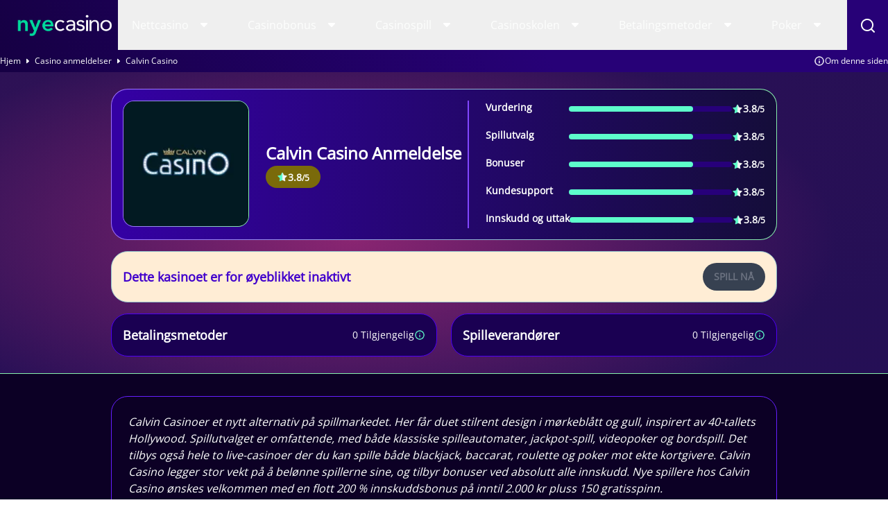

--- FILE ---
content_type: text/html; charset=UTF-8
request_url: https://www.nyecasino.org/anmeldelser/calvin-casino/
body_size: 16901
content:
<!DOCTYPE html> 
<html lang="nb-NO" prefix="og: https://ogp.me/ns#" class="no-js no-svg"> 
<head>
<meta charset="utf-8" />
<script data-cfasync="false">if(navigator.userAgent.match(/MSIE|Internet Explorer/i)||navigator.userAgent.match(/Trident\/7\..*?rv:11/i)){var href=document.location.href;if(!href.match(/[?&]iebrowser/)){if(href.indexOf("?")==-1){if(href.indexOf("#")==-1){document.location.href=href+"?iebrowser=1"}else{document.location.href=href.replace("#","?iebrowser=1#")}}else{if(href.indexOf("#")==-1){document.location.href=href+"&iebrowser=1"}else{document.location.href=href.replace("#","&iebrowser=1#")}}}}</script>
<script data-cfasync="false">class FVMLoader{constructor(e){this.triggerEvents=e,this.eventOptions={passive:!0},this.userEventListener=this.triggerListener.bind(this),this.delayedScripts={normal:[],async:[],defer:[]},this.allJQueries=[]}_addUserInteractionListener(e){this.triggerEvents.forEach(t=>window.addEventListener(t,e.userEventListener,e.eventOptions))}_removeUserInteractionListener(e){this.triggerEvents.forEach(t=>window.removeEventListener(t,e.userEventListener,e.eventOptions))}triggerListener(){this._removeUserInteractionListener(this),"loading"===document.readyState?document.addEventListener("DOMContentLoaded",this._loadEverythingNow.bind(this)):this._loadEverythingNow()}async _loadEverythingNow(){this._runAllDelayedCSS(),this._delayEventListeners(),this._delayJQueryReady(this),this._handleDocumentWrite(),this._registerAllDelayedScripts(),await this._loadScriptsFromList(this.delayedScripts.normal),await this._loadScriptsFromList(this.delayedScripts.defer),await this._loadScriptsFromList(this.delayedScripts.async),await this._triggerDOMContentLoaded(),await this._triggerWindowLoad(),window.dispatchEvent(new Event("wpr-allScriptsLoaded"))}_registerAllDelayedScripts(){document.querySelectorAll("script[type=fvmdelay]").forEach(e=>{e.hasAttribute("src")?e.hasAttribute("async")&&!1!==e.async?this.delayedScripts.async.push(e):e.hasAttribute("defer")&&!1!==e.defer||"module"===e.getAttribute("data-type")?this.delayedScripts.defer.push(e):this.delayedScripts.normal.push(e):this.delayedScripts.normal.push(e)})}_runAllDelayedCSS(){document.querySelectorAll("link[rel=fvmdelay]").forEach(e=>{e.setAttribute("rel","stylesheet")})}async _transformScript(e){return await this._requestAnimFrame(),new Promise(t=>{const n=document.createElement("script");let r;[...e.attributes].forEach(e=>{let t=e.nodeName;"type"!==t&&("data-type"===t&&(t="type",r=e.nodeValue),n.setAttribute(t,e.nodeValue))}),e.hasAttribute("src")?(n.addEventListener("load",t),n.addEventListener("error",t)):(n.text=e.text,t()),e.parentNode.replaceChild(n,e)})}async _loadScriptsFromList(e){const t=e.shift();return t?(await this._transformScript(t),this._loadScriptsFromList(e)):Promise.resolve()}_delayEventListeners(){let e={};function t(t,n){!function(t){function n(n){return e[t].eventsToRewrite.indexOf(n)>=0?"wpr-"+n:n}e[t]||(e[t]={originalFunctions:{add:t.addEventListener,remove:t.removeEventListener},eventsToRewrite:[]},t.addEventListener=function(){arguments[0]=n(arguments[0]),e[t].originalFunctions.add.apply(t,arguments)},t.removeEventListener=function(){arguments[0]=n(arguments[0]),e[t].originalFunctions.remove.apply(t,arguments)})}(t),e[t].eventsToRewrite.push(n)}function n(e,t){let n=e[t];Object.defineProperty(e,t,{get:()=>n||function(){},set(r){e["wpr"+t]=n=r}})}t(document,"DOMContentLoaded"),t(window,"DOMContentLoaded"),t(window,"load"),t(window,"pageshow"),t(document,"readystatechange"),n(document,"onreadystatechange"),n(window,"onload"),n(window,"onpageshow")}_delayJQueryReady(e){let t=window.jQuery;Object.defineProperty(window,"jQuery",{get:()=>t,set(n){if(n&&n.fn&&!e.allJQueries.includes(n)){n.fn.ready=n.fn.init.prototype.ready=function(t){e.domReadyFired?t.bind(document)(n):document.addEventListener("DOMContentLoaded2",()=>t.bind(document)(n))};const t=n.fn.on;n.fn.on=n.fn.init.prototype.on=function(){if(this[0]===window){function e(e){return e.split(" ").map(e=>"load"===e||0===e.indexOf("load.")?"wpr-jquery-load":e).join(" ")}"string"==typeof arguments[0]||arguments[0]instanceof String?arguments[0]=e(arguments[0]):"object"==typeof arguments[0]&&Object.keys(arguments[0]).forEach(t=>{delete Object.assign(arguments[0],{[e(t)]:arguments[0][t]})[t]})}return t.apply(this,arguments),this},e.allJQueries.push(n)}t=n}})}async _triggerDOMContentLoaded(){this.domReadyFired=!0,await this._requestAnimFrame(),document.dispatchEvent(new Event("DOMContentLoaded2")),await this._requestAnimFrame(),window.dispatchEvent(new Event("DOMContentLoaded2")),await this._requestAnimFrame(),document.dispatchEvent(new Event("wpr-readystatechange")),await this._requestAnimFrame(),document.wpronreadystatechange&&document.wpronreadystatechange()}async _triggerWindowLoad(){await this._requestAnimFrame(),window.dispatchEvent(new Event("wpr-load")),await this._requestAnimFrame(),window.wpronload&&window.wpronload(),await this._requestAnimFrame(),this.allJQueries.forEach(e=>e(window).trigger("wpr-jquery-load")),window.dispatchEvent(new Event("wpr-pageshow")),await this._requestAnimFrame(),window.wpronpageshow&&window.wpronpageshow()}_handleDocumentWrite(){const e=new Map;document.write=document.writeln=function(t){const n=document.currentScript,r=document.createRange(),i=n.parentElement;let a=e.get(n);void 0===a&&(a=n.nextSibling,e.set(n,a));const s=document.createDocumentFragment();r.setStart(s,0),s.appendChild(r.createContextualFragment(t)),i.insertBefore(s,a)}}async _requestAnimFrame(){return new Promise(e=>requestAnimationFrame(e))}static run(){const e=new FVMLoader(["keydown","mousemove","touchmove","touchstart","touchend","wheel"]);e._addUserInteractionListener(e)}}FVMLoader.run();</script>
<title>Calvin Casino - få 2.000 kr + 150 gratisspinn</title>
<meta http-equiv="X-UA-Compatible" content="IE=edge,chrome=1">
<meta name="format-detection" content="telephone=no">
<meta name="viewport" content="width=device-width, initial-scale=1.0">
<meta name="description" content="Calvin Casino er et nytt spillalternativ. Her får du et stilrent design i mørkeblått og gull, inspirert av 40-tallets Hollywood. Få 2.000 kr + 150 gratisspinn."/>
<meta property="og:logo" content="https://www.nyecasino.org/wp-content/uploads/2023/08/NYe-logo-09.svg" />
<meta name="robots" content="follow, index, max-snippet:-1, max-video-preview:-1, max-image-preview:large"/>
<link rel="canonical" href="https://www.nyecasino.org/anmeldelser/calvin-casino/" />
<meta property="og:locale" content="nb_NO" />
<meta property="og:type" content="article" />
<meta property="og:title" content="Calvin Casino - få 2.000 kr + 150 gratisspinn" />
<meta property="og:description" content="Calvin Casino er et nytt spillalternativ. Her får du et stilrent design i mørkeblått og gull, inspirert av 40-tallets Hollywood. Få 2.000 kr + 150 gratisspinn." />
<meta property="og:url" content="https://www.nyecasino.org/anmeldelser/calvin-casino/" />
<meta property="og:site_name" content="Nyecasino" />
<meta property="og:image" content="https://www.nyecasino.org/wp-content/uploads/2023/09/NYe-logo-10-1.png" />
<meta property="og:image:secure_url" content="https://www.nyecasino.org/wp-content/uploads/2023/09/NYe-logo-10-1.png" />
<meta property="og:image:width" content="1386" />
<meta property="og:image:height" content="611" />
<meta property="og:image:alt" content="NyeCasino Logo" />
<meta property="og:image:type" content="image/png" />
<meta name="twitter:card" content="summary_large_image" />
<meta name="twitter:title" content="Calvin Casino - få 2.000 kr + 150 gratisspinn" />
<meta name="twitter:description" content="Calvin Casino er et nytt spillalternativ. Her får du et stilrent design i mørkeblått og gull, inspirert av 40-tallets Hollywood. Få 2.000 kr + 150 gratisspinn." />
<meta name="twitter:image" content="https://www.nyecasino.org/wp-content/uploads/2023/09/NYe-logo-10-1.png" /> 
<link rel="icon" href="https://www.nyecasino.org/favicon.ico" sizes="32x32"> 
<style media="all">img:is([sizes="auto" i],[sizes^="auto," i]){contain-intrinsic-size:3000px 1500px}</style> 
<style id='classic-theme-styles-inline-css' type='text/css' media="all">/*! This file is auto-generated */ .wp-block-button__link{color:#fff;background-color:#32373c;border-radius:9999px;box-shadow:none;text-decoration:none;padding:calc(.667em + 2px) calc(1.333em + 2px);font-size:1.125em}.wp-block-file__button{background:#32373c;color:#fff;text-decoration:none}</style> 
<style id='global-styles-inline-css' type='text/css' media="all">:root{--wp--preset--aspect-ratio--square:1;--wp--preset--aspect-ratio--4-3:4/3;--wp--preset--aspect-ratio--3-4:3/4;--wp--preset--aspect-ratio--3-2:3/2;--wp--preset--aspect-ratio--2-3:2/3;--wp--preset--aspect-ratio--16-9:16/9;--wp--preset--aspect-ratio--9-16:9/16;--wp--preset--color--black:#000000;--wp--preset--color--cyan-bluish-gray:#abb8c3;--wp--preset--color--white:#ffffff;--wp--preset--color--pale-pink:#f78da7;--wp--preset--color--vivid-red:#cf2e2e;--wp--preset--color--luminous-vivid-orange:#ff6900;--wp--preset--color--luminous-vivid-amber:#fcb900;--wp--preset--color--light-green-cyan:#7bdcb5;--wp--preset--color--vivid-green-cyan:#00d084;--wp--preset--color--pale-cyan-blue:#8ed1fc;--wp--preset--color--vivid-cyan-blue:#0693e3;--wp--preset--color--vivid-purple:#9b51e0;--wp--preset--gradient--vivid-cyan-blue-to-vivid-purple:linear-gradient(135deg,rgba(6,147,227,1) 0%,rgb(155,81,224) 100%);--wp--preset--gradient--light-green-cyan-to-vivid-green-cyan:linear-gradient(135deg,rgb(122,220,180) 0%,rgb(0,208,130) 100%);--wp--preset--gradient--luminous-vivid-amber-to-luminous-vivid-orange:linear-gradient(135deg,rgba(252,185,0,1) 0%,rgba(255,105,0,1) 100%);--wp--preset--gradient--luminous-vivid-orange-to-vivid-red:linear-gradient(135deg,rgba(255,105,0,1) 0%,rgb(207,46,46) 100%);--wp--preset--gradient--very-light-gray-to-cyan-bluish-gray:linear-gradient(135deg,rgb(238,238,238) 0%,rgb(169,184,195) 100%);--wp--preset--gradient--cool-to-warm-spectrum:linear-gradient(135deg,rgb(74,234,220) 0%,rgb(151,120,209) 20%,rgb(207,42,186) 40%,rgb(238,44,130) 60%,rgb(251,105,98) 80%,rgb(254,248,76) 100%);--wp--preset--gradient--blush-light-purple:linear-gradient(135deg,rgb(255,206,236) 0%,rgb(152,150,240) 100%);--wp--preset--gradient--blush-bordeaux:linear-gradient(135deg,rgb(254,205,165) 0%,rgb(254,45,45) 50%,rgb(107,0,62) 100%);--wp--preset--gradient--luminous-dusk:linear-gradient(135deg,rgb(255,203,112) 0%,rgb(199,81,192) 50%,rgb(65,88,208) 100%);--wp--preset--gradient--pale-ocean:linear-gradient(135deg,rgb(255,245,203) 0%,rgb(182,227,212) 50%,rgb(51,167,181) 100%);--wp--preset--gradient--electric-grass:linear-gradient(135deg,rgb(202,248,128) 0%,rgb(113,206,126) 100%);--wp--preset--gradient--midnight:linear-gradient(135deg,rgb(2,3,129) 0%,rgb(40,116,252) 100%);--wp--preset--font-size--small:13px;--wp--preset--font-size--medium:20px;--wp--preset--font-size--large:36px;--wp--preset--font-size--x-large:42px;--wp--preset--spacing--20:0.44rem;--wp--preset--spacing--30:0.67rem;--wp--preset--spacing--40:1rem;--wp--preset--spacing--50:1.5rem;--wp--preset--spacing--60:2.25rem;--wp--preset--spacing--70:3.38rem;--wp--preset--spacing--80:5.06rem;--wp--preset--shadow--natural:6px 6px 9px rgba(0, 0, 0, 0.2);--wp--preset--shadow--deep:12px 12px 50px rgba(0, 0, 0, 0.4);--wp--preset--shadow--sharp:6px 6px 0px rgba(0, 0, 0, 0.2);--wp--preset--shadow--outlined:6px 6px 0px -3px rgba(255, 255, 255, 1), 6px 6px rgba(0, 0, 0, 1);--wp--preset--shadow--crisp:6px 6px 0px rgba(0, 0, 0, 1)}:where(.is-layout-flex){gap:.5em}:where(.is-layout-grid){gap:.5em}body .is-layout-flex{display:flex}.is-layout-flex{flex-wrap:wrap;align-items:center}.is-layout-flex>:is(*,div){margin:0}body .is-layout-grid{display:grid}.is-layout-grid>:is(*,div){margin:0}:where(.wp-block-columns.is-layout-flex){gap:2em}:where(.wp-block-columns.is-layout-grid){gap:2em}:where(.wp-block-post-template.is-layout-flex){gap:1.25em}:where(.wp-block-post-template.is-layout-grid){gap:1.25em}.has-black-color{color:var(--wp--preset--color--black)!important}.has-cyan-bluish-gray-color{color:var(--wp--preset--color--cyan-bluish-gray)!important}.has-white-color{color:var(--wp--preset--color--white)!important}.has-pale-pink-color{color:var(--wp--preset--color--pale-pink)!important}.has-vivid-red-color{color:var(--wp--preset--color--vivid-red)!important}.has-luminous-vivid-orange-color{color:var(--wp--preset--color--luminous-vivid-orange)!important}.has-luminous-vivid-amber-color{color:var(--wp--preset--color--luminous-vivid-amber)!important}.has-light-green-cyan-color{color:var(--wp--preset--color--light-green-cyan)!important}.has-vivid-green-cyan-color{color:var(--wp--preset--color--vivid-green-cyan)!important}.has-pale-cyan-blue-color{color:var(--wp--preset--color--pale-cyan-blue)!important}.has-vivid-cyan-blue-color{color:var(--wp--preset--color--vivid-cyan-blue)!important}.has-vivid-purple-color{color:var(--wp--preset--color--vivid-purple)!important}.has-black-background-color{background-color:var(--wp--preset--color--black)!important}.has-cyan-bluish-gray-background-color{background-color:var(--wp--preset--color--cyan-bluish-gray)!important}.has-white-background-color{background-color:var(--wp--preset--color--white)!important}.has-pale-pink-background-color{background-color:var(--wp--preset--color--pale-pink)!important}.has-vivid-red-background-color{background-color:var(--wp--preset--color--vivid-red)!important}.has-luminous-vivid-orange-background-color{background-color:var(--wp--preset--color--luminous-vivid-orange)!important}.has-luminous-vivid-amber-background-color{background-color:var(--wp--preset--color--luminous-vivid-amber)!important}.has-light-green-cyan-background-color{background-color:var(--wp--preset--color--light-green-cyan)!important}.has-vivid-green-cyan-background-color{background-color:var(--wp--preset--color--vivid-green-cyan)!important}.has-pale-cyan-blue-background-color{background-color:var(--wp--preset--color--pale-cyan-blue)!important}.has-vivid-cyan-blue-background-color{background-color:var(--wp--preset--color--vivid-cyan-blue)!important}.has-vivid-purple-background-color{background-color:var(--wp--preset--color--vivid-purple)!important}.has-black-border-color{border-color:var(--wp--preset--color--black)!important}.has-cyan-bluish-gray-border-color{border-color:var(--wp--preset--color--cyan-bluish-gray)!important}.has-white-border-color{border-color:var(--wp--preset--color--white)!important}.has-pale-pink-border-color{border-color:var(--wp--preset--color--pale-pink)!important}.has-vivid-red-border-color{border-color:var(--wp--preset--color--vivid-red)!important}.has-luminous-vivid-orange-border-color{border-color:var(--wp--preset--color--luminous-vivid-orange)!important}.has-luminous-vivid-amber-border-color{border-color:var(--wp--preset--color--luminous-vivid-amber)!important}.has-light-green-cyan-border-color{border-color:var(--wp--preset--color--light-green-cyan)!important}.has-vivid-green-cyan-border-color{border-color:var(--wp--preset--color--vivid-green-cyan)!important}.has-pale-cyan-blue-border-color{border-color:var(--wp--preset--color--pale-cyan-blue)!important}.has-vivid-cyan-blue-border-color{border-color:var(--wp--preset--color--vivid-cyan-blue)!important}.has-vivid-purple-border-color{border-color:var(--wp--preset--color--vivid-purple)!important}.has-vivid-cyan-blue-to-vivid-purple-gradient-background{background:var(--wp--preset--gradient--vivid-cyan-blue-to-vivid-purple)!important}.has-light-green-cyan-to-vivid-green-cyan-gradient-background{background:var(--wp--preset--gradient--light-green-cyan-to-vivid-green-cyan)!important}.has-luminous-vivid-amber-to-luminous-vivid-orange-gradient-background{background:var(--wp--preset--gradient--luminous-vivid-amber-to-luminous-vivid-orange)!important}.has-luminous-vivid-orange-to-vivid-red-gradient-background{background:var(--wp--preset--gradient--luminous-vivid-orange-to-vivid-red)!important}.has-very-light-gray-to-cyan-bluish-gray-gradient-background{background:var(--wp--preset--gradient--very-light-gray-to-cyan-bluish-gray)!important}.has-cool-to-warm-spectrum-gradient-background{background:var(--wp--preset--gradient--cool-to-warm-spectrum)!important}.has-blush-light-purple-gradient-background{background:var(--wp--preset--gradient--blush-light-purple)!important}.has-blush-bordeaux-gradient-background{background:var(--wp--preset--gradient--blush-bordeaux)!important}.has-luminous-dusk-gradient-background{background:var(--wp--preset--gradient--luminous-dusk)!important}.has-pale-ocean-gradient-background{background:var(--wp--preset--gradient--pale-ocean)!important}.has-electric-grass-gradient-background{background:var(--wp--preset--gradient--electric-grass)!important}.has-midnight-gradient-background{background:var(--wp--preset--gradient--midnight)!important}.has-small-font-size{font-size:var(--wp--preset--font-size--small)!important}.has-medium-font-size{font-size:var(--wp--preset--font-size--medium)!important}.has-large-font-size{font-size:var(--wp--preset--font-size--large)!important}.has-x-large-font-size{font-size:var(--wp--preset--font-size--x-large)!important}:where(.wp-block-post-template.is-layout-flex){gap:1.25em}:where(.wp-block-post-template.is-layout-grid){gap:1.25em}:where(.wp-block-columns.is-layout-flex){gap:2em}:where(.wp-block-columns.is-layout-grid){gap:2em}:root :where(.wp-block-pullquote){font-size:1.5em;line-height:1.6}</style> 
<link rel='stylesheet' id='modular_front_style-css' href='https://www.nyecasino.org/wp-content/themes/nyecasino.org-child/assets/dist/parent/front.css?ver=2.4.8' type='text/css' media='all' /> 
<link rel='stylesheet' id='modular_child_front_style-css' href='https://www.nyecasino.org/wp-content/themes/nyecasino.org-child/assets/dist/child/front.css?ver=2.0.8' type='text/css' media='all' /> 
<style type="text/css" id="wp-custom-css" media="all">.module-review-header .px-4 .mb-4 p{color:#fff}</style> 
<script async src="https://pg.nyecasino.org/analytics.js?tid=PP-64332248"></script>
<script type="fvmdelay">
(function(w,d,s,l,i){w[l]=w[l]||[];w[l].push({'gtm.start':new Date().getTime(),event:'gtm.js'});var f=d.getElementsByTagName(s)[0],j=d.createElement(s),dl=l!='dataLayer'?'&l='+l:'';j.async=!0;j.src='https://www.googletagmanager.com/gtm.js?id='+i+dl;f.parentNode.insertBefore(j,f)})(window,document,'script','dataLayer','GTM-WQQNM43')
</script>
</head>
<body data-tracking-page-type="Casino"> <div class="w-full bg-gradient-2 lg:header-gradient fixed top-0 z-50" data-x-data="navigation"> <div class="flex flex-col px-4 py-4 max-w-screen-xl mx-auto lg:items-center lg:justify-between lg:flex-row 2xl:px-0 lg:py-0 relative"> <div class="flex flex-row items-center justify-between"> <div class="w-8 rounded-lg focus:outline-none focus:shadow-outline lg:hidden" data-x-bind="mobileMenuTrigger" aria-label="Toggle mobile menu"> <svg data-x-bind="mobileMenuClose" viewBox="0 0 24 24" fill="none" xmlns="http://www.w3.org/2000/svg" class="hidden w-6 h-6 object-contain" aria-label="Toggle menu" aria-expanded="false" aria-controls="mobile-menu-container" aria-hidden="false"> <path id="Vector" d="M13.4119 12.0002L19.7119 5.71019C19.9002 5.52188 20.006 5.26649 20.006 5.00019C20.006 4.73388 19.9002 4.47849 19.7119 4.29019C19.5236 4.10188 19.2682 3.99609 19.0019 3.99609C18.7356 3.99609 18.4802 4.10188 18.2919 4.29019L12.0019 10.5902L5.71189 4.29019C5.52359 4.10188 5.26819 3.99609 5.00189 3.99609C4.73559 3.99609 4.4802 4.10188 4.29189 4.29019C4.10359 4.47849 3.9978 4.73388 3.9978 5.00019C3.9978 5.26649 4.10359 5.52188 4.29189 5.71019L10.5919 12.0002L4.29189 18.2902C4.19816 18.3831 4.12377 18.4937 4.073 18.6156C4.02223 18.7375 3.99609 18.8682 3.99609 19.0002C3.99609 19.1322 4.02223 19.2629 4.073 19.3848C4.12377 19.5066 4.19816 19.6172 4.29189 19.7102C4.38486 19.8039 4.49546 19.8783 4.61732 19.9291C4.73917 19.9798 4.86988 20.006 5.00189 20.006C5.1339 20.006 5.26461 19.9798 5.38647 19.9291C5.50833 19.8783 5.61893 19.8039 5.71189 19.7102L12.0019 13.4102L18.2919 19.7102C18.3849 19.8039 18.4955 19.8783 18.6173 19.9291C18.7392 19.9798 18.8699 20.006 19.0019 20.006C19.1339 20.006 19.2646 19.9798 19.3865 19.9291C19.5083 19.8783 19.6189 19.8039 19.7119 19.7102C19.8056 19.6172 19.88 19.5066 19.9308 19.3848C19.9816 19.2629 20.0077 19.1322 20.0077 19.0002C20.0077 18.8682 19.9816 18.7375 19.9308 18.6156C19.88 18.4937 19.8056 18.3831 19.7119 18.2902L13.4119 12.0002Z" fill="#FDFEFD"/> </svg> <svg data-x-bind="mobileMenuOpen" viewBox="0 0 24 24" fill="none" xmlns="http://www.w3.org/2000/svg" class="w-6 h-6 object-contain" aria-label="Toggle menu" aria-expanded="false" aria-controls="mobile-menu-container" aria-hidden="false"> <path d="M3 8H21C21.2652 8 21.5196 7.89464 21.7071 7.70711C21.8946 7.51957 22 7.26522 22 7C22 6.73478 21.8946 6.48043 21.7071 6.29289C21.5196 6.10536 21.2652 6 21 6H3C2.73478 6 2.48043 6.10536 2.29289 6.29289C2.10536 6.48043 2 6.73478 2 7C2 7.26522 2.10536 7.51957 2.29289 7.70711C2.48043 7.89464 2.73478 8 3 8ZM21 16H3C2.73478 16 2.48043 16.1054 2.29289 16.2929C2.10536 16.4804 2 16.7348 2 17C2 17.2652 2.10536 17.5196 2.29289 17.7071C2.48043 17.8946 2.73478 18 3 18H21C21.2652 18 21.5196 17.8946 21.7071 17.7071C21.8946 17.5196 22 17.2652 22 17C22 16.7348 21.8946 16.4804 21.7071 16.2929C21.5196 16.1054 21.2652 16 21 16ZM21 11H3C2.73478 11 2.48043 11.1054 2.29289 11.2929C2.10536 11.4804 2 11.7348 2 12C2 12.2652 2.10536 12.5196 2.29289 12.7071C2.48043 12.8946 2.73478 13 3 13H21C21.2652 13 21.5196 12.8946 21.7071 12.7071C21.8946 12.5196 22 12.2652 22 12C22 11.7348 21.8946 11.4804 21.7071 11.2929C21.5196 11.1054 21.2652 11 21 11Z" fill="#FDFEFD"/> </svg> </div> <div class="relative group cursor-pointer w-[154px] h-11"> <a href="https://www.nyecasino.org"> <img loading="eager" src="/wp-content/themes/nyecasino.org-child/assets/images/logo.webp" alt="Logo" title="Logo" class="w-full h-11 object-contain"> </a> </div> <div class="lg:hidden flex flex-row items-center"> <div class="w-8" data-x-bind="searchTrigger"> <img loading="lazy" src="/wp-content/themes/nyecasino.org-child/assets/images/search.webp" alt="search" title="search" class="block lg:hidden w-5 h-5"> <img loading="lazy" src="/wp-content/themes/nyecasino.org-child/assets/images/menu-close.webp" class="hidden lg:hidden"> </div> </div> </div> <nav class="z-10 overflow-auto lg:overflow-visible flex-col flex-grow pb-32 left-0 h-screen w-full absolute top-[4.75rem] lg:static lg:h-auto lg:w-auto lg:pb-0 lg:flex lg:flex-row hidden" data-x-bind="navigation"> <div class="block relative dropdown-border" data-x-bind='dropDown'> <button class="z-0 hover:bg-dark-purple-600 lg:hover:bg-aquamarine-300 hover:border-l-3 hover:border-l-aquamarine-300 hover:text-white-200 flex flex-row relative items-center w-full px-5 py-4 lg:py-6 text-2xl font-semibold text-left lg:w-auto lg:mt-0 group-2 [.group-2:hover_&]:text-white-200"> <a class="text-base font-normal text-black-700 lg:text-white-200 group-2 [.group-2:hover_&]:text-white-200 lg:[.group-2:hover_&]:text-gray-900" href="https://www.nyecasino.org/nettcasino/">Nettcasino</a> <svg width="45" height="18" viewBox="0 0 45 18" xmlns="http://www.w3.org/2000/svg" class="inline ml-auto menu-svg transform lg:fill-[#fff] group-2"> <path d="M26.0506 6C26.3012 6 26.5417 6.10041 26.7194 6.27931C26.8083 6.36861 26.8789 6.47484 26.927 6.59189C26.9752 6.70894 27 6.83448 27 6.96129C27 7.08809 26.9752 7.21363 26.927 7.33068C26.8789 7.44773 26.8083 7.55396 26.7194 7.64326L22.6498 11.7159C22.5616 11.8059 22.4567 11.8774 22.3411 11.9261C22.2255 11.9749 22.1015 12 21.9763 12C21.8511 12 21.7271 11.9749 21.6115 11.9261C21.4959 11.8774 21.3909 11.8059 21.3028 11.7159L17.2806 7.64326C17.1917 7.55396 17.1211 7.44773 17.073 7.33068C17.0248 7.21363 17 7.08809 17 6.96129C17 6.83448 17.0248 6.70894 17.073 6.59189C17.1211 6.47484 17.1917 6.36861 17.2806 6.27931C17.4583 6.10041 17.6988 6 17.9494 6H26.0506Z"/> </svg> </button> <div class="z-10 max-h-unset lg:max-h- lg:absolute left-0 w-full origin-top-left lg:w-48 hidden" > <div class="bg-white-900 lg:w-[304px]"> <a class="break-all block bg-dark-purple-700 lg:bg-white-200 transition-all hover:border-l-3 hover:border-l-aquamarine-300 p-4 text-base text-white-200 lg:text-gray-800 lg:hover:bg-dark-purple-600 lg:hover:text-white-200" href="https://www.nyecasino.org/nye-casinoer/">Nye casinoer</a> <a class="break-all block bg-dark-purple-700 lg:bg-white-200 transition-all hover:border-l-3 hover:border-l-aquamarine-300 p-4 text-base text-white-200 lg:text-gray-800 lg:hover:bg-dark-purple-600 lg:hover:text-white-200" href="https://www.nyecasino.org/mobil/">Mobil casino</a> <a class="break-all block bg-dark-purple-700 lg:bg-white-200 transition-all hover:border-l-3 hover:border-l-aquamarine-300 p-4 text-base text-white-200 lg:text-gray-800 lg:hover:bg-dark-purple-600 lg:hover:text-white-200" href="https://www.nyecasino.org/casino-uten-registrering/">Casino uten registrering</a> <a class="break-all block bg-dark-purple-700 lg:bg-white-200 transition-all hover:border-l-3 hover:border-l-aquamarine-300 p-4 text-base text-white-200 lg:text-gray-800 lg:hover:bg-dark-purple-600 lg:hover:text-white-200" href="https://www.nyecasino.org/live-casino/">Live Casino</a> <a class="break-all block bg-dark-purple-700 lg:bg-white-200 transition-all hover:border-l-3 hover:border-l-aquamarine-300 p-4 text-base text-white-200 lg:text-gray-800 lg:hover:bg-dark-purple-600 lg:hover:text-white-200" href="https://www.nyecasino.org/nettcasino/krypto-casinoer/">Krypto casinoer</a> </div> </div> </div> <div class="block relative dropdown-border" data-x-bind='dropDown'> <button class="z-0 hover:bg-dark-purple-600 lg:hover:bg-aquamarine-300 hover:border-l-3 hover:border-l-aquamarine-300 hover:text-white-200 flex flex-row relative items-center w-full px-5 py-4 lg:py-6 text-2xl font-semibold text-left lg:w-auto lg:mt-0 group-2 [.group-2:hover_&]:text-white-200"> <a class="text-base font-normal text-black-700 lg:text-white-200 group-2 [.group-2:hover_&]:text-white-200 lg:[.group-2:hover_&]:text-gray-900" href="https://www.nyecasino.org/bonus/">Casinobonus </a> <svg width="45" height="18" viewBox="0 0 45 18" xmlns="http://www.w3.org/2000/svg" class="inline ml-auto menu-svg transform lg:fill-[#fff] group-2"> <path d="M26.0506 6C26.3012 6 26.5417 6.10041 26.7194 6.27931C26.8083 6.36861 26.8789 6.47484 26.927 6.59189C26.9752 6.70894 27 6.83448 27 6.96129C27 7.08809 26.9752 7.21363 26.927 7.33068C26.8789 7.44773 26.8083 7.55396 26.7194 7.64326L22.6498 11.7159C22.5616 11.8059 22.4567 11.8774 22.3411 11.9261C22.2255 11.9749 22.1015 12 21.9763 12C21.8511 12 21.7271 11.9749 21.6115 11.9261C21.4959 11.8774 21.3909 11.8059 21.3028 11.7159L17.2806 7.64326C17.1917 7.55396 17.1211 7.44773 17.073 7.33068C17.0248 7.21363 17 7.08809 17 6.96129C17 6.83448 17.0248 6.70894 17.073 6.59189C17.1211 6.47484 17.1917 6.36861 17.2806 6.27931C17.4583 6.10041 17.6988 6 17.9494 6H26.0506Z"/> </svg> </button> <div class="z-10 max-h-unset lg:max-h- lg:absolute left-0 w-full origin-top-left lg:w-48 hidden" > <div class="bg-white-900 lg:w-[304px]"> <div class="block relative inner-dropdown group-2" data-x-bind='dropDown'> <button class="z-0 bg-dark-purple-700 text-gray-800 lg:bg-white-900 lg:[.group-2:hover_&]:bg-dark-purple-600 lg:[.group-2:hover_&]:text-white-200 flex flex-row items-center w-full transition-all hover:border-l-3 hover:border-l-aquamarine-300 flex p-4 text-2xl text-left lg:mt-0"> <a class="text-base text-white-200 lg:text-gray-800 lg:[.group-2:hover_&]:text-white-200" href="https://www.nyecasino.org/gratisspinn/">Gratisspinn</a> <svg width="45" height="18" viewBox="0 0 45 18" xmlns="http://www.w3.org/2000/svg" class="inline ml-auto menu-svg transform lg:-rotate-90 [.group-2:hover_&]:fill-aquamarine-300 fill-aquamarine-300"> <path d="M26.0506 6C26.3012 6 26.5417 6.10041 26.7194 6.27931C26.8083 6.36861 26.8789 6.47484 26.927 6.59189C26.9752 6.70894 27 6.83448 27 6.96129C27 7.08809 26.9752 7.21363 26.927 7.33068C26.8789 7.44773 26.8083 7.55396 26.7194 7.64326L22.6498 11.7159C22.5616 11.8059 22.4567 11.8774 22.3411 11.9261C22.2255 11.9749 22.1015 12 21.9763 12C21.8511 12 21.7271 11.9749 21.6115 11.9261C21.4959 11.8774 21.3909 11.8059 21.3028 11.7159L17.2806 7.64326C17.1917 7.55396 17.1211 7.44773 17.073 7.33068C17.0248 7.21363 17 7.08809 17 6.96129C17 6.83448 17.0248 6.70894 17.073 6.59189C17.1211 6.47484 17.1917 6.36861 17.2806 6.27931C17.4583 6.10041 17.6988 6 17.9494 6H26.0506Z"/> </svg> </button> <div class="z-10 lg:absolute md:w-auto lg:w-[304px] left-full w-full lg:w-[304px] origin-top-right top-0 hidden"> <div class="bg-dark-purple-600 lg:bg-white-200"> <a class="break-all block transition-all lg:hover:border-l-4 lg:hover:border-l-aquamarine-300 p-4 text-base text-white-200 lg:text-gray-800 lg:mt-0 lg:hover:bg-dark-purple-600 lg:hover:text-white-200" href="https://www.nyecasino.org/gratisspinn/50-gratisspinn/">50 freespins uten innskudd</a> <a class="break-all block transition-all lg:hover:border-l-4 lg:hover:border-l-aquamarine-300 p-4 text-base text-white-200 lg:text-gray-800 lg:mt-0 lg:hover:bg-dark-purple-600 lg:hover:text-white-200" href="https://www.nyecasino.org/gratisspinn/100-gratisspinn/">100 freespins uten innskudd</a> <a class="break-all block transition-all lg:hover:border-l-4 lg:hover:border-l-aquamarine-300 p-4 text-base text-white-200 lg:text-gray-800 lg:mt-0 lg:hover:bg-dark-purple-600 lg:hover:text-white-200" href="https://www.nyecasino.org/gratisspinn/300-gratisspinn/">300 freespins uten innskudd</a> </div> </div> </div> <a class="break-all block bg-dark-purple-700 lg:bg-white-200 transition-all hover:border-l-3 hover:border-l-aquamarine-300 p-4 text-base text-white-200 lg:text-gray-800 lg:hover:bg-dark-purple-600 lg:hover:text-white-200" href="https://www.nyecasino.org/bonus/vip/">VIP</a> <a class="break-all block bg-dark-purple-700 lg:bg-white-200 transition-all hover:border-l-3 hover:border-l-aquamarine-300 p-4 text-base text-white-200 lg:text-gray-800 lg:hover:bg-dark-purple-600 lg:hover:text-white-200" href="https://www.nyecasino.org/bonus/casino-bonus-uten-omsetningskrav/">Casinobonus uten omsetningskrav</a> <a class="break-all block bg-dark-purple-700 lg:bg-white-200 transition-all hover:border-l-3 hover:border-l-aquamarine-300 p-4 text-base text-white-200 lg:text-gray-800 lg:hover:bg-dark-purple-600 lg:hover:text-white-200" href="https://www.nyecasino.org/bonus/casino-bonus-uten-innskudd/">Casino bonus uten innskudd</a> <a class="break-all block bg-dark-purple-700 lg:bg-white-200 transition-all hover:border-l-3 hover:border-l-aquamarine-300 p-4 text-base text-white-200 lg:text-gray-800 lg:hover:bg-dark-purple-600 lg:hover:text-white-200" href="https://www.nyecasino.org/cashback/">Cashback</a> </div> </div> </div> <div class="block relative dropdown-border" data-x-bind='dropDown'> <button class="z-0 hover:bg-dark-purple-600 lg:hover:bg-aquamarine-300 hover:border-l-3 hover:border-l-aquamarine-300 hover:text-white-200 flex flex-row relative items-center w-full px-5 py-4 lg:py-6 text-2xl font-semibold text-left lg:w-auto lg:mt-0 group-2 [.group-2:hover_&]:text-white-200"> <a class="text-base font-normal text-black-700 lg:text-white-200 group-2 [.group-2:hover_&]:text-white-200 lg:[.group-2:hover_&]:text-gray-900" href="https://www.nyecasino.org/spill/">Casinospill</a> <svg width="45" height="18" viewBox="0 0 45 18" xmlns="http://www.w3.org/2000/svg" class="inline ml-auto menu-svg transform lg:fill-[#fff] group-2"> <path d="M26.0506 6C26.3012 6 26.5417 6.10041 26.7194 6.27931C26.8083 6.36861 26.8789 6.47484 26.927 6.59189C26.9752 6.70894 27 6.83448 27 6.96129C27 7.08809 26.9752 7.21363 26.927 7.33068C26.8789 7.44773 26.8083 7.55396 26.7194 7.64326L22.6498 11.7159C22.5616 11.8059 22.4567 11.8774 22.3411 11.9261C22.2255 11.9749 22.1015 12 21.9763 12C21.8511 12 21.7271 11.9749 21.6115 11.9261C21.4959 11.8774 21.3909 11.8059 21.3028 11.7159L17.2806 7.64326C17.1917 7.55396 17.1211 7.44773 17.073 7.33068C17.0248 7.21363 17 7.08809 17 6.96129C17 6.83448 17.0248 6.70894 17.073 6.59189C17.1211 6.47484 17.1917 6.36861 17.2806 6.27931C17.4583 6.10041 17.6988 6 17.9494 6H26.0506Z"/> </svg> </button> <div class="z-10 max-h-unset lg:max-h- lg:absolute left-0 w-full origin-top-left lg:w-48 hidden" > <div class="bg-white-900 lg:w-[304px]"> <div class="block relative inner-dropdown group-2" data-x-bind='dropDown'> <button class="z-0 bg-dark-purple-700 text-gray-800 lg:bg-white-900 lg:[.group-2:hover_&]:bg-dark-purple-600 lg:[.group-2:hover_&]:text-white-200 flex flex-row items-center w-full transition-all hover:border-l-3 hover:border-l-aquamarine-300 flex p-4 text-2xl text-left lg:mt-0"> <a class="text-base text-white-200 lg:text-gray-800 lg:[.group-2:hover_&]:text-white-200" href="https://www.nyecasino.org/spilleautomater/">Spilleautomater</a> <svg width="45" height="18" viewBox="0 0 45 18" xmlns="http://www.w3.org/2000/svg" class="inline ml-auto menu-svg transform lg:-rotate-90 [.group-2:hover_&]:fill-aquamarine-300 fill-aquamarine-300"> <path d="M26.0506 6C26.3012 6 26.5417 6.10041 26.7194 6.27931C26.8083 6.36861 26.8789 6.47484 26.927 6.59189C26.9752 6.70894 27 6.83448 27 6.96129C27 7.08809 26.9752 7.21363 26.927 7.33068C26.8789 7.44773 26.8083 7.55396 26.7194 7.64326L22.6498 11.7159C22.5616 11.8059 22.4567 11.8774 22.3411 11.9261C22.2255 11.9749 22.1015 12 21.9763 12C21.8511 12 21.7271 11.9749 21.6115 11.9261C21.4959 11.8774 21.3909 11.8059 21.3028 11.7159L17.2806 7.64326C17.1917 7.55396 17.1211 7.44773 17.073 7.33068C17.0248 7.21363 17 7.08809 17 6.96129C17 6.83448 17.0248 6.70894 17.073 6.59189C17.1211 6.47484 17.1917 6.36861 17.2806 6.27931C17.4583 6.10041 17.6988 6 17.9494 6H26.0506Z"/> </svg> </button> <div class="z-10 lg:absolute md:w-auto lg:w-[304px] left-full w-full lg:w-[304px] origin-top-right top-0 hidden"> <div class="bg-dark-purple-600 lg:bg-white-200"> <a class="break-all block transition-all lg:hover:border-l-4 lg:hover:border-l-aquamarine-300 p-4 text-base text-white-200 lg:text-gray-800 lg:mt-0 lg:hover:bg-dark-purple-600 lg:hover:text-white-200" href="https://www.nyecasino.org/spilleautomater/nye-spilleautomater/">Nye spilleautomater</a> </div> </div> </div> </div> </div> </div> <div class="block relative dropdown-border" data-x-bind='dropDown'> <button class="z-0 hover:bg-dark-purple-600 lg:hover:bg-aquamarine-300 hover:border-l-3 hover:border-l-aquamarine-300 hover:text-white-200 flex flex-row relative items-center w-full px-5 py-4 lg:py-6 text-2xl font-semibold text-left lg:w-auto lg:mt-0 group-2 [.group-2:hover_&]:text-white-200"> <a class="text-base font-normal text-black-700 lg:text-white-200 group-2 [.group-2:hover_&]:text-white-200 lg:[.group-2:hover_&]:text-gray-900" href="https://www.nyecasino.org/casinoskole/">Casinoskolen</a> <svg width="45" height="18" viewBox="0 0 45 18" xmlns="http://www.w3.org/2000/svg" class="inline ml-auto menu-svg transform lg:fill-[#fff] group-2"> <path d="M26.0506 6C26.3012 6 26.5417 6.10041 26.7194 6.27931C26.8083 6.36861 26.8789 6.47484 26.927 6.59189C26.9752 6.70894 27 6.83448 27 6.96129C27 7.08809 26.9752 7.21363 26.927 7.33068C26.8789 7.44773 26.8083 7.55396 26.7194 7.64326L22.6498 11.7159C22.5616 11.8059 22.4567 11.8774 22.3411 11.9261C22.2255 11.9749 22.1015 12 21.9763 12C21.8511 12 21.7271 11.9749 21.6115 11.9261C21.4959 11.8774 21.3909 11.8059 21.3028 11.7159L17.2806 7.64326C17.1917 7.55396 17.1211 7.44773 17.073 7.33068C17.0248 7.21363 17 7.08809 17 6.96129C17 6.83448 17.0248 6.70894 17.073 6.59189C17.1211 6.47484 17.1917 6.36861 17.2806 6.27931C17.4583 6.10041 17.6988 6 17.9494 6H26.0506Z"/> </svg> </button> <div class="z-10 max-h-unset lg:max-h- lg:absolute left-0 w-full origin-top-left lg:w-48 hidden" > <div class="bg-white-900 lg:w-[304px]"> <a class="break-all block bg-dark-purple-700 lg:bg-white-200 transition-all hover:border-l-3 hover:border-l-aquamarine-300 p-4 text-base text-white-200 lg:text-gray-800 lg:hover:bg-dark-purple-600 lg:hover:text-white-200" href="https://www.nyecasino.org/blogg/">Casino nyheter</a> <a class="break-all block bg-dark-purple-700 lg:bg-white-200 transition-all hover:border-l-3 hover:border-l-aquamarine-300 p-4 text-base text-white-200 lg:text-gray-800 lg:hover:bg-dark-purple-600 lg:hover:text-white-200" href="https://www.nyecasino.org/casinoskole/casinospill-pa-nettet-dette-ma-du-vite/">Dette må du vite</a> <a class="break-all block bg-dark-purple-700 lg:bg-white-200 transition-all hover:border-l-3 hover:border-l-aquamarine-300 p-4 text-base text-white-200 lg:text-gray-800 lg:hover:bg-dark-purple-600 lg:hover:text-white-200" href="https://www.nyecasino.org/casinoskole/velg-riktig-strategi-nar-du-gambler/">Strategi</a> <a class="break-all block bg-dark-purple-700 lg:bg-white-200 transition-all hover:border-l-3 hover:border-l-aquamarine-300 p-4 text-base text-white-200 lg:text-gray-800 lg:hover:bg-dark-purple-600 lg:hover:text-white-200" href="https://www.nyecasino.org/casinoskole/keno/">Keno</a> <a class="break-all block bg-dark-purple-700 lg:bg-white-200 transition-all hover:border-l-3 hover:border-l-aquamarine-300 p-4 text-base text-white-200 lg:text-gray-800 lg:hover:bg-dark-purple-600 lg:hover:text-white-200" href="https://www.nyecasino.org/casinoskole/videopoker/">Videopoker</a> <a class="break-all block bg-dark-purple-700 lg:bg-white-200 transition-all hover:border-l-3 hover:border-l-aquamarine-300 p-4 text-base text-white-200 lg:text-gray-800 lg:hover:bg-dark-purple-600 lg:hover:text-white-200" href="https://www.nyecasino.org/blackjack/">Blackjack</a> <a class="break-all block bg-dark-purple-700 lg:bg-white-200 transition-all hover:border-l-3 hover:border-l-aquamarine-300 p-4 text-base text-white-200 lg:text-gray-800 lg:hover:bg-dark-purple-600 lg:hover:text-white-200" href="https://www.nyecasino.org/casinoskole/odds-pa-nettet/">Odds</a> <a class="break-all block bg-dark-purple-700 lg:bg-white-200 transition-all hover:border-l-3 hover:border-l-aquamarine-300 p-4 text-base text-white-200 lg:text-gray-800 lg:hover:bg-dark-purple-600 lg:hover:text-white-200" href="https://www.nyecasino.org/casinoskole/bingo/">Bingo</a> <a class="break-all block bg-dark-purple-700 lg:bg-white-200 transition-all hover:border-l-3 hover:border-l-aquamarine-300 p-4 text-base text-white-200 lg:text-gray-800 lg:hover:bg-dark-purple-600 lg:hover:text-white-200" href="https://www.nyecasino.org/casinoskole/roulette/">Roulette</a> <a class="break-all block bg-dark-purple-700 lg:bg-white-200 transition-all hover:border-l-3 hover:border-l-aquamarine-300 p-4 text-base text-white-200 lg:text-gray-800 lg:hover:bg-dark-purple-600 lg:hover:text-white-200" href="https://www.nyecasino.org/skrapelodd-pa-nett/">Skrapelodd</a> <a class="break-all block bg-dark-purple-700 lg:bg-white-200 transition-all hover:border-l-3 hover:border-l-aquamarine-300 p-4 text-base text-white-200 lg:text-gray-800 lg:hover:bg-dark-purple-600 lg:hover:text-white-200" href="https://www.nyecasino.org/casinoskole/spilleautomater-og-ulike-knapper/">Spilleautomater og ulike knapper</a> <a class="break-all block bg-dark-purple-700 lg:bg-white-200 transition-all hover:border-l-3 hover:border-l-aquamarine-300 p-4 text-base text-white-200 lg:text-gray-800 lg:hover:bg-dark-purple-600 lg:hover:text-white-200" href="https://www.nyecasino.org/casinoskole/hvordan-finne-de-beste-spilleautomatene/">Hvordan finne de beste spilleautomatene</a> <a class="break-all block bg-dark-purple-700 lg:bg-white-200 transition-all hover:border-l-3 hover:border-l-aquamarine-300 p-4 text-base text-white-200 lg:text-gray-800 lg:hover:bg-dark-purple-600 lg:hover:text-white-200" href="https://www.nyecasino.org/ansvarlig-spill/">Ansvarlig spill</a> <a class="break-all block bg-dark-purple-700 lg:bg-white-200 transition-all hover:border-l-3 hover:border-l-aquamarine-300 p-4 text-base text-white-200 lg:text-gray-800 lg:hover:bg-dark-purple-600 lg:hover:text-white-200" href="https://www.nyecasino.org/kyc-verifisering-hos-nettcasinoer/">KYC- verifisering på casino</a> </div> </div> </div> <div class="block relative dropdown-border" data-x-bind='dropDown'> <button class="z-0 hover:bg-dark-purple-600 lg:hover:bg-aquamarine-300 hover:border-l-3 hover:border-l-aquamarine-300 hover:text-white-200 flex flex-row relative items-center w-full px-5 py-4 lg:py-6 text-2xl font-semibold text-left lg:w-auto lg:mt-0 group-2 [.group-2:hover_&]:text-white-200"> <a class="text-base font-normal text-black-700 lg:text-white-200 group-2 [.group-2:hover_&]:text-white-200 lg:[.group-2:hover_&]:text-gray-900" href="https://www.nyecasino.org/betalingsmetoder/">Betalingsmetoder </a> <svg width="45" height="18" viewBox="0 0 45 18" xmlns="http://www.w3.org/2000/svg" class="inline ml-auto menu-svg transform lg:fill-[#fff] group-2"> <path d="M26.0506 6C26.3012 6 26.5417 6.10041 26.7194 6.27931C26.8083 6.36861 26.8789 6.47484 26.927 6.59189C26.9752 6.70894 27 6.83448 27 6.96129C27 7.08809 26.9752 7.21363 26.927 7.33068C26.8789 7.44773 26.8083 7.55396 26.7194 7.64326L22.6498 11.7159C22.5616 11.8059 22.4567 11.8774 22.3411 11.9261C22.2255 11.9749 22.1015 12 21.9763 12C21.8511 12 21.7271 11.9749 21.6115 11.9261C21.4959 11.8774 21.3909 11.8059 21.3028 11.7159L17.2806 7.64326C17.1917 7.55396 17.1211 7.44773 17.073 7.33068C17.0248 7.21363 17 7.08809 17 6.96129C17 6.83448 17.0248 6.70894 17.073 6.59189C17.1211 6.47484 17.1917 6.36861 17.2806 6.27931C17.4583 6.10041 17.6988 6 17.9494 6H26.0506Z"/> </svg> </button> <div class="z-10 max-h-unset lg:max-h- lg:absolute left-0 w-full origin-top-left lg:w-48 hidden" > <div class="bg-white-900 lg:w-[304px]"> <a class="break-all block bg-dark-purple-700 lg:bg-white-200 transition-all hover:border-l-3 hover:border-l-aquamarine-300 p-4 text-base text-white-200 lg:text-gray-800 lg:hover:bg-dark-purple-600 lg:hover:text-white-200" href="https://www.nyecasino.org/betalingsmetoder/revolut/">Revolut</a> <a class="break-all block bg-dark-purple-700 lg:bg-white-200 transition-all hover:border-l-3 hover:border-l-aquamarine-300 p-4 text-base text-white-200 lg:text-gray-800 lg:hover:bg-dark-purple-600 lg:hover:text-white-200" href="https://www.nyecasino.org/betalingsmetoder/neosurf/">Neosurf</a> <a class="break-all block bg-dark-purple-700 lg:bg-white-200 transition-all hover:border-l-3 hover:border-l-aquamarine-300 p-4 text-base text-white-200 lg:text-gray-800 lg:hover:bg-dark-purple-600 lg:hover:text-white-200" href="https://www.nyecasino.org/betalingsmetoder/muchbetter/">Muchbetter</a> <a class="break-all block bg-dark-purple-700 lg:bg-white-200 transition-all hover:border-l-3 hover:border-l-aquamarine-300 p-4 text-base text-white-200 lg:text-gray-800 lg:hover:bg-dark-purple-600 lg:hover:text-white-200" href="https://www.nyecasino.org/betalingsmetoder/mobilbetaling/">Mobilbetaling</a> <a class="break-all block bg-dark-purple-700 lg:bg-white-200 transition-all hover:border-l-3 hover:border-l-aquamarine-300 p-4 text-base text-white-200 lg:text-gray-800 lg:hover:bg-dark-purple-600 lg:hover:text-white-200" href="https://www.nyecasino.org/betalingsmetoder/bitcoin/">Bitcoin</a> <a class="break-all block bg-dark-purple-700 lg:bg-white-200 transition-all hover:border-l-3 hover:border-l-aquamarine-300 p-4 text-base text-white-200 lg:text-gray-800 lg:hover:bg-dark-purple-600 lg:hover:text-white-200" href="https://www.nyecasino.org/betalingsmetoder/astropay/">Astropay</a> <a class="break-all block bg-dark-purple-700 lg:bg-white-200 transition-all hover:border-l-3 hover:border-l-aquamarine-300 p-4 text-base text-white-200 lg:text-gray-800 lg:hover:bg-dark-purple-600 lg:hover:text-white-200" href="https://www.nyecasino.org/betalingsmetoder/visa-casino/">Visa</a> </div> </div> </div> <div class="block relative dropdown-border" data-x-bind='dropDown'> <button class="z-0 hover:bg-dark-purple-600 lg:hover:bg-aquamarine-300 hover:border-l-3 hover:border-l-aquamarine-300 hover:text-white-200 flex flex-row relative items-center w-full px-5 py-4 lg:py-6 text-2xl font-semibold text-left lg:w-auto lg:mt-0 group-2 [.group-2:hover_&]:text-white-200"> <a class="text-base font-normal text-black-700 lg:text-white-200 group-2 [.group-2:hover_&]:text-white-200 lg:[.group-2:hover_&]:text-gray-900" href="https://www.nyecasino.org/poker/">Poker</a> <svg width="45" height="18" viewBox="0 0 45 18" xmlns="http://www.w3.org/2000/svg" class="inline ml-auto menu-svg transform lg:fill-[#fff] group-2"> <path d="M26.0506 6C26.3012 6 26.5417 6.10041 26.7194 6.27931C26.8083 6.36861 26.8789 6.47484 26.927 6.59189C26.9752 6.70894 27 6.83448 27 6.96129C27 7.08809 26.9752 7.21363 26.927 7.33068C26.8789 7.44773 26.8083 7.55396 26.7194 7.64326L22.6498 11.7159C22.5616 11.8059 22.4567 11.8774 22.3411 11.9261C22.2255 11.9749 22.1015 12 21.9763 12C21.8511 12 21.7271 11.9749 21.6115 11.9261C21.4959 11.8774 21.3909 11.8059 21.3028 11.7159L17.2806 7.64326C17.1917 7.55396 17.1211 7.44773 17.073 7.33068C17.0248 7.21363 17 7.08809 17 6.96129C17 6.83448 17.0248 6.70894 17.073 6.59189C17.1211 6.47484 17.1917 6.36861 17.2806 6.27931C17.4583 6.10041 17.6988 6 17.9494 6H26.0506Z"/> </svg> </button> <div class="z-10 max-h-unset lg:max-h- lg:absolute left-0 w-full origin-top-left lg:w-48 hidden" > <div class="bg-white-900 lg:w-[304px]"> <a class="break-all block bg-dark-purple-700 lg:bg-white-200 transition-all hover:border-l-3 hover:border-l-aquamarine-300 p-4 text-base text-white-200 lg:text-gray-800 lg:hover:bg-dark-purple-600 lg:hover:text-white-200" href="https://www.nyecasino.org/texas-holdem/">Texas Hold'Em</a> <a class="break-all block bg-dark-purple-700 lg:bg-white-200 transition-all hover:border-l-3 hover:border-l-aquamarine-300 p-4 text-base text-white-200 lg:text-gray-800 lg:hover:bg-dark-purple-600 lg:hover:text-white-200" href="https://www.nyecasino.org/poker/poker-ord-og-uttrykk/">Poker ordliste</a> <a class="break-all block bg-dark-purple-700 lg:bg-white-200 transition-all hover:border-l-3 hover:border-l-aquamarine-300 p-4 text-base text-white-200 lg:text-gray-800 lg:hover:bg-dark-purple-600 lg:hover:text-white-200" href="https://www.nyecasino.org/poker/handrangeringer-i-poker/">Håndrangeringer i poker</a> <a class="break-all block bg-dark-purple-700 lg:bg-white-200 transition-all hover:border-l-3 hover:border-l-aquamarine-300 p-4 text-base text-white-200 lg:text-gray-800 lg:hover:bg-dark-purple-600 lg:hover:text-white-200" href="https://www.nyecasino.org/poker/poker-regler/">Poker regler</a> </div> </div> </div> </nav> <div data-x-bind="searchTrigger" class="w-6"> <img loading="lazy" src="/wp-content/themes/nyecasino.org-child/assets/images/search.webp" alt="search" title="search" class="hidden lg:block w-[21px] cursor-pointer"> </div> </div> <div class="w-full fixed hidden top-0 left-0 h-screen z-40 before:absolute before:top-0 before:left-0 before:w-full before:h-full before:bg-white-100 before:opacity-75" data-x-bind="searchBar"> <div class="lg:w-full max-w-screen-xl mx-4 lg:mx-auto bg-white-700 opacity-100 z-30 relative mt-14 px-4 rounded-t-lg shadow-xl"> <div class="w-full search-bar lg:px-0 flex flex-row items-center py-5"> <img loading="lazy" class="mr-6" src="/wp-content/themes/nyecasino.org-child/assets/images/search.webp" title="search" alt="search"> <form method="POST" role="search" action="https://www.nyecasino.org/s/" class="ring-0 ring-transparent w-full m-0" id="search-box" autocomplete="off"> <input type="text" placeholder="Search for anything..." name="search_query" class="bg-white-700 appearance-none outline-none w-full" id="search-input"> </form> <button data-x-bind="searchTrigger" class='bg-white-100 flex justify-center items-center rounded-lg p-2 px-4'> <p class='text-xs mr-1 font-bold text-black-600'>CLEAR</p> <img loading="lazy" src="/wp-content/themes/nyecasino.org/assets/images/backspace.png" alt="close" title="close" class="ml-auto cursor-pointer"> </button> </div> <div id="search-results" style="display:none;" class="bg-white-700 opacity-100 p-5 rounded-b-lg shadow-xl absolute w-full z-50 left-0 max-h-[300px] overflow-x-auto"> <img loading="lazy" id="loading-image" src="/wp-content/themes/nyecasino.org/assets/images/ajax-loader.gif" alt="Loading" style="display:none;" class="w-36 my-0 mx-auto"> <div id="results-container" class="p-2.5"></div> </div> </div> </div> </div> 
<noscript><iframe src="https://www.googletagmanager.com/ns.html?id=GTM-WQQNM43"
height="0" width="0" style="display:none;visibility:hidden"></iframe></noscript>
<main class="pt-10"> <div class="w-full bg-gradient-2"> <div class="mx-auto max-w-screen-xl flex justify-between flex-col md:flex-row py-2 px-4 xl:px-0"> <div class="breadcrumb-container flex flex-col overflow-x-auto justify-start items-start lg:flex-row lg:justify-between"> <div class="flex items-center space-x-2"> <span class="breadcrumb-home"> <a href="https://www.nyecasino.org" class="block w-max text-xs font-normal text-white-200">Hjem</a> </span> <img loading="lazy" src="/wp-content/themes/nyecasino.org-child/assets/images/breadcrumb.svg" alt="breadcrumbs" class="w-1 h-2"> <span class="breadcrumb-tier"> <a class="block w-max text-xs font-normal text-white-200" href="https://www.nyecasino.org/anmeldelser/">Casino anmeldelser</a> </span> <span class="breadcrumb-current space-x-2 flex justify-center items-center block w-max text-xs font-normal text-white-200"> <img loading="lazy" src="/wp-content/themes/nyecasino.org-child/assets/images/breadcrumb.svg" alt="breadcrumbs" class="w-1 h-2"> <span class="block text-xs font-normal min-w-max text-white-200"> Calvin Casino </span> </span> </div> </div> <div class="relative group flex md:justify-end items-center gap-2"> <img class="w-4 h-4" src="/wp-content/themes/nyecasino.org-child/assets/images/info.webp" alt="info" loading="lazy"/> <span class="text-xs text-white-900 no-wrap">Om denne siden</span> <div class="hidden z-50 group-hover:block absolute bg-white-900 p-4 rounded-2xl shadow left-0 right-0 ml-auto w-[343px] mr-auto top-[16px] md:right-[100px] md:left-[unset] md:right-[unset] md:ml-[unset] md:mr-[unset] after:absolute after:top-[-12px] after:right-[4%] after:ml-[-5px] after:border-[7px] after:border-l-[transparent] after:border-r-[transparent] after:border-t-[transparent] after:border-b-[#fff]"> <p class="text-black-700 text-xs mb-1">Denne siden er skrevet av: </p> <div class="flex flex-col gap-4"> <div class="flex items-center"> <img loading="lazy" class="h-16 w-16 object-cover rounded-lg mr-2.5" src="/wp-content/uploads/2023/08/Edgar-Profile-Photo-150x150-2-100x100-c-default.webp" alt="Edgar-Profile-Photo photo" /> <div class="flex flex-col"> <a class="text-black-900 font-bold mr-1" href="https://www.nyecasino.org/author/edgarblakeslee/">Edgar Blakeslee</a> </div> </div> <div class="flex items-center"> </div> </div> </div> </div> </div> </div> <div> <div class="module module-review-header" data-tracking-module-name="ReviewHeader" data-tracking-module-index=1> <div class="review-header bg-background-8 bg-cover bg-no-repeat flex justify-center py-6 px-4 xl:px-0"> <div class="max-w-960 mx-auto grid gap-4 items-center w-full relative"> <div class="grid p-4 gap-6 items-center w-full h-full border-gradient-casino-review rounded-3xl lg:rounded-3xl lg:grid-cols-[auto_1fr_auto]"> <span class="place-self-center lg:self-start"> <img src="/wp-content/uploads/ext-img/calvin-casino-logo-182x0-c-default.webp" alt="Logo image for Calvin Casino" title="Calvin Casino Image" width="182" height="182" class="w-[7.5rem] h-[7.5rem] rounded-2xl border-gradient-casino-review lg:w-[182px] lg:h-[182px]" loading="lazy"/> </span> <div class="flex flex-col justify-center items-center gap-4 w-full h-full border-r-dark-purple-200 lg:items-start lg:border-r-[2px]"> <h1 class="text-white-200 text-2xl leading-[36px] font-extrabold"> Calvin Casino Anmeldelse </h1> <span class="flex items-center rounded-3xl bg-yellow-600 px-4 py-1.5 max-w-max gap-x-2 h-8 h-12 bg-cta rounded" role="img" aria-label="Rating of this product is 3.8 out of 5."> <img loading="lazy" class="w-4 h-4" src="/wp-content/themes/nyecasino.org-child/assets/images/halfStar.webp" alt="star-rating" title="star-rating"> <span class="text-white-200 text-sm leading-[21px] font-bold text-center">3.8<span class="text-xs leading-[18px]">/5</span></span> </span> </div> <div class="grid items-center gap-4"> <div class="flex flex-col justify-start items-center lg:flex-row lg:gap-4"> <div class="flex justify-between items-center text-sm w-full font-bold text-white-200 mb-2 lg:mb-1 lg:min-w-[120px] lg:max-w-max lg:block"> Vurdering <div class="flex gap-2 items-center max-w-max lg:hidden" role="img" aria-label="Rating of this product is 3.8out of 5."> <img class="w-4 h-4" loading="lazy" src="/wp-content/themes/nyecasino.org-child/assets/images/fullStar.webp" alt="star-rating" title="star-rating"/> <span class="text-white-200 text-sm font-bold text-center">3.8<span class="text-xs leading-[18px]">/5</span></span> </div> </div> <div class="h-2 w-full lg:max-w-max bg-[#32009e] rounded-full lg:min-w-[235px] lg:bg-dark-purple-700"> <span class="block bg-aquamarine-300 rounded-full h-full" style="width : 76%"> </span> </div> <div class="flex justify-center items-center"> <div class="hidden gap-2 items-center max-w-max lg:flex" role="img" aria-label="Rating of this product is 3.8 out of 5."> <img loading="lazy" class="w-4 h-4" src="/wp-content/themes/nyecasino.org-child/assets/images/halfStar.webp" alt="star-rating" title="star-rating"> <span class="text-white-200 text-sm font-bold text-center">3.8<span class="text-xs leading-[18px]">/5</span></span> </div> </div> </div> <div class="flex flex-col justify-start items-center lg:flex-row lg:gap-4"> <div class="flex justify-between items-center text-sm w-full font-bold text-white-200 mb-2 lg:mb-1 lg:min-w-[120px] lg:max-w-max lg:block"> Spillutvalg <div class="flex gap-2 items-center max-w-max lg:hidden" role="img" aria-label="Rating of this product is 3.8out of 5."> <img class="w-4 h-4" loading="lazy" src="/wp-content/themes/nyecasino.org-child/assets/images/fullStar.webp" alt="star-rating" title="star-rating"/> <span class="text-white-200 text-sm font-bold text-center">3.8<span class="text-xs leading-[18px]">/5</span></span> </div> </div> <div class="h-2 w-full lg:max-w-max bg-[#32009e] rounded-full lg:min-w-[235px] lg:bg-dark-purple-700"> <span class="block bg-aquamarine-300 rounded-full h-full" style="width : 76%"> </span> </div> <div class="flex justify-center items-center"> <div class="hidden gap-2 items-center max-w-max lg:flex" role="img" aria-label="Rating of this product is 3.8 out of 5."> <img loading="lazy" class="w-4 h-4" src="/wp-content/themes/nyecasino.org-child/assets/images/halfStar.webp" alt="star-rating" title="star-rating"> <span class="text-white-200 text-sm font-bold text-center">3.8<span class="text-xs leading-[18px]">/5</span></span> </div> </div> </div> <div class="flex flex-col justify-start items-center lg:flex-row lg:gap-4"> <div class="flex justify-between items-center text-sm w-full font-bold text-white-200 mb-2 lg:mb-1 lg:min-w-[120px] lg:max-w-max lg:block"> Bonuser <div class="flex gap-2 items-center max-w-max lg:hidden" role="img" aria-label="Rating of this product is 3.8out of 5."> <img class="w-4 h-4" loading="lazy" src="/wp-content/themes/nyecasino.org-child/assets/images/fullStar.webp" alt="star-rating" title="star-rating"/> <span class="text-white-200 text-sm font-bold text-center">3.8<span class="text-xs leading-[18px]">/5</span></span> </div> </div> <div class="h-2 w-full lg:max-w-max bg-[#32009e] rounded-full lg:min-w-[235px] lg:bg-dark-purple-700"> <span class="block bg-aquamarine-300 rounded-full h-full" style="width : 76%"> </span> </div> <div class="flex justify-center items-center"> <div class="hidden gap-2 items-center max-w-max lg:flex" role="img" aria-label="Rating of this product is 3.8 out of 5."> <img loading="lazy" class="w-4 h-4" src="/wp-content/themes/nyecasino.org-child/assets/images/halfStar.webp" alt="star-rating" title="star-rating"> <span class="text-white-200 text-sm font-bold text-center">3.8<span class="text-xs leading-[18px]">/5</span></span> </div> </div> </div> <div class="flex flex-col justify-start items-center lg:flex-row lg:gap-4"> <div class="flex justify-between items-center text-sm w-full font-bold text-white-200 mb-2 lg:mb-1 lg:min-w-[120px] lg:max-w-max lg:block"> Kundesupport <div class="flex gap-2 items-center max-w-max lg:hidden" role="img" aria-label="Rating of this product is 3.8out of 5."> <img class="w-4 h-4" loading="lazy" src="/wp-content/themes/nyecasino.org-child/assets/images/fullStar.webp" alt="star-rating" title="star-rating"/> <span class="text-white-200 text-sm font-bold text-center">3.8<span class="text-xs leading-[18px]">/5</span></span> </div> </div> <div class="h-2 w-full lg:max-w-max bg-[#32009e] rounded-full lg:min-w-[235px] lg:bg-dark-purple-700"> <span class="block bg-aquamarine-300 rounded-full h-full" style="width : 76%"> </span> </div> <div class="flex justify-center items-center"> <div class="hidden gap-2 items-center max-w-max lg:flex" role="img" aria-label="Rating of this product is 3.8 out of 5."> <img loading="lazy" class="w-4 h-4" src="/wp-content/themes/nyecasino.org-child/assets/images/halfStar.webp" alt="star-rating" title="star-rating"> <span class="text-white-200 text-sm font-bold text-center">3.8<span class="text-xs leading-[18px]">/5</span></span> </div> </div> </div> <div class="flex flex-col justify-start items-center lg:flex-row lg:gap-4"> <div class="flex justify-between items-center text-sm w-full font-bold text-white-200 mb-2 lg:mb-1 lg:min-w-[120px] lg:max-w-max lg:block"> Innskudd og uttak <div class="flex gap-2 items-center max-w-max lg:hidden" role="img" aria-label="Rating of this product is 3.8out of 5."> <img class="w-4 h-4" loading="lazy" src="/wp-content/themes/nyecasino.org-child/assets/images/fullStar.webp" alt="star-rating" title="star-rating"/> <span class="text-white-200 text-sm font-bold text-center">3.8<span class="text-xs leading-[18px]">/5</span></span> </div> </div> <div class="h-2 w-full lg:max-w-max bg-[#32009e] rounded-full lg:min-w-[235px] lg:bg-dark-purple-700"> <span class="block bg-aquamarine-300 rounded-full h-full" style="width : 76%"> </span> </div> <div class="flex justify-center items-center"> <div class="hidden gap-2 items-center max-w-max lg:flex" role="img" aria-label="Rating of this product is 3.8 out of 5."> <img loading="lazy" class="w-4 h-4" src="/wp-content/themes/nyecasino.org-child/assets/images/halfStar.webp" alt="star-rating" title="star-rating"> <span class="text-white-200 text-sm font-bold text-center">3.8<span class="text-xs leading-[18px]">/5</span></span> </div> </div> </div> </div> </div> <div class="bg-orange-100 grid gap-2 text-center justify-center lg:justify-between items-center w-full border-[1px] border-[#8ec0cb] p-4 rounded-3xl lg:gap-0 lg:text-auto lg:flex"> <p class="font-bold text-dark-purple-500 text-lg"> Dette kasinoet er for øyeblikket inaktivt </p> <a rel="nofollow noopener" class="CTAT text-center btn btn-inactive btn-base"> Spill Nå </a> </div> <div class="grid lg:grid-cols-2 lg:gap-5"> <div class="bg-dark-purple-800 p-4 w-full grid gap-4 border-b lg:border-[1px] border-dark-purple-400 lg:rounded-3xl"> <div class="flex justify-between items-center"> <p class="text-white-900 text-base lg:text-lg font-bold">Betalingsmetoder</p> <span class="flex items-center gap-2 text-white-900 text-sm"> 0 Tilgjengelig <img loading="lazy" class="w-4 h-4" src="/wp-content/themes/nyecasino.org-child/assets/images/exclamation-mark.webp" alt="Exclamation mark"> </span> </div> </div> <div class="bg-dark-purple-800 p-4 w-full grid gap-4 border-b lg:border-[1px] border-dark-purple-400 lg:rounded-3xl"> <div class="flex justify-between"> <p class="text-white-900 text-base lg:text-lg font-bold">Spilleverandører</p> <span class="flex items-center gap-2 text-white-900 text-sm"> 0 Tilgjengelig <img loading="lazy" class="w-4 h-4" src="/wp-content/themes/nyecasino.org-child/assets/images/exclamation-mark.webp" alt="Exclamation mark"> </span> </div> </div> </div> </div> </div> </div> <div class="module module-content" data-tracking-module-name="Content" data-tracking-module-index=2> <div class="content-module bg-dark-purple-900 py-6 lg:py-8"> <div class="bg-content-module text-white-200 px-4 mx-4 max-w-960 lg:mx-auto pt-6 lg:pt-6 xl:px-6 rounded-3xl bg-gradient-2 border border-dark-purple-300"> <blockquote> <p><i><span>Calvin Casino</span>er et nytt alternativ på spillmarkedet. Her får duet stilrent design i mørkeblått og gull, inspirert av 40-tallets Hollywood. Spillutvalget er omfattende, med både klassiske spilleautomater, jackpot-spill, videopoker og bordspill. Det tilbys også hele to live-casinoer der du kan spille både blackjack, baccarat, roulette og poker mot ekte kortgivere. Calvin Casino legger stor vekt på å belønne spillerne sine, og tilbyr bonuser ved absolutt alle innskudd. Nye spillere hos Calvin Casino ønskes velkommen med en flott 200 % innskuddsbonus på inntil 2.000 kr pluss 150 gratisspinn.</i></p> </blockquote> <p><img decoding="async" loading="lazy" class="alignleft wp-image-9193 size-medium" src="/wp-content/uploads/calvincasino-hjem-300x204.webp" alt="Hjemskjermbilde Calvin Casino" width="300" height="204" />Calvin Casino er et stilrent nettcasino med et design som tatt ut av en 40-tallsfilm fra Hollywood. Her blir du møtt av smokingkledde herrer og Marilyn Monroe lookalikes, som viser vei til en flott spillopplevelse. Nettsidene er dessverre ikke tilgjengelige på norsk, men du kan velge norske kroner som valuta. Spillutvalget er omfattende, med en god blanding av gamle klassikere og nylanseringer. Her finner du massevis av spilleautomater og jackpotspill, samt videopoker, bordspill og live-poker. Med unntak av live-spillene er alle titler tilgjengelige i demoversjon. Dermed har du muligheten til å gjøre deg kjent med de ulike spillfunksjonene helt risikofritt.Calvin Casino setter spillerlojalitet svært høyt, og byr på flotte belønninger hver eneste dag via den spennende bonuskalenderen. Alle innskudd hos Calvin Casino gir dessuten en 200 % bonus på inntil 2.000 kr pluss 50 gratisspinn. Med et omsetningskrav på akseptable 35x skulle det dermed være mulig å oppnå god valuta for pengene sine her. Calvin Casino drives av HighWeb Ventures N.V., som har lisens fra spillmyndighetene i Curacao.</p> <p><strong>Fordeler</strong>:<img decoding="async" loading="lazy" class="alignleft size-full wp-image-57" src="/wp-content/uploads/2015/03/tommelen-opp.webp" alt="Tommelen opp" width="100" height="100" /><br /> -velkomstbonus på inntil 2.000 kr pluss 150 gratisspinn<br /> &#8211; variert spillutvalg<br /> -bonus ved alle innskudd</p> <p><strong>Ulemper</strong>:<img decoding="async" loading="lazy" class="alignleft size-full wp-image-59" src="/wp-content/uploads/2015/03/tommelen-ned.webp" alt="Tommelen ned" width="100" height="100" /><br /> &#8211; er ikke tilgjengelig på norsk<br /> &#8211; kundestøtte har ikke døgnåpent</p> <h2>Calvin Casino Velkomstbonus<a id="calvin_casino_velkomstbonus" name="Calvin Casino Velkomstbonus"></a></h2> <p><img decoding="async" loading="lazy" class="alignright wp-image-9190 size-medium" src="/wp-content/uploads/calvincasino-bonus-300x124.webp" alt="Bonuskampanje Calvin Casino" width="300" height="124" />Nye spillere hos <span>Calvin Casino</span> ønskes velkommen meden 200 % innskuddsbonus på inntil 2.000 kr. Minsteinnskuddet for å få bonusen er på 250 kr, og omsetningskravet er på 35x. Etter at du har spilt gjennom bonuspengene får du dessuten 150 gratisspinn på spilleautomaten Starburst fra NetEnt. Kontakt kundestøtte og oppgi koden CCWD (via datamaskinen) eller CCWM (via mobilen), og gratisspinnene dine blir kreditert.</p> <h2>Andre bonuser hos Calvin Casino<a id="andre_bonuser_hos_calvin_casino" name="Andre bonuser hos Calvin Casino"></a></h2> <p>Hos Calvin Casino blir du belønnet hver eneste gang du foretar et innskudd. Ved hvert innskudd får du nemlig en 200 % bonus på inntil 2.000 kr pluss 50 gratisspinn på <em>Starburst</em>. Minsteinnskuddet er på 250 kr, og bonusmidlene må omsettes minst 35 ganger før de kan tas ut. For å få gratisspinnene må du kontakte kundestøtte med bonuskoden CCRED (via datamaskinen) eller CCREM (via mobil). Via den spennende bonuskalenderen får dessuten alle spillere hos Calvin Casino nyefordeler hver eneste dag. Besøk kampanjesiden hver dag og få enten en gave eller en oppgave som gir flotte belønninger.</p> <h2>Calvin Casinos Spillutvalg<a id="calvin_casinos_spillutvalg" name="Calvin Casinos Spillutvalg"></a></h2> <p><img decoding="async" loading="lazy" class="alignleft wp-image-9191 size-medium" src="/wp-content/uploads/calvincasino-spill-300x216.webp" alt="Spill-ikoner Calvin Casino" width="300" height="216" />Spillutvalget hos Calvin Casino er omfattende med titler innen alle de mest populære spillkategoriene. Spilleautomater utgjør den klart største kategorien,og her finner du en god blanding av klassiske titler, jackpot-spill og 3D-spill. I tillegg byr Calvin på videopoker, bordspill og arcade-spill. Det tilbys også en egen live-avdeling med to ulike casinoer; live casino 1 og live casino 2. Her kan du spille en rekke ulike titler mot ekte kortgivere i sanntid. Spillene er oversiktlig delt inn i kategoriene roulette, blackjack, baccarat og poker slik at det er lett å finne frem. Med unntak av live-spillene er alle titler hos Calvin Casino tilgjengelige i demoversjon. Dermed får du muligheten til å teste spillene helt risikofritt før du satser av egen lomme. Calvin Casino tilbyr spill fra følgende leverandører:</p> <ul style="columns: 3 200px; -moz-columns: 3 200px; -webkit-columns: 3 200px;"> <li>Games OS</li> <li>Gaminator</li> <li>iSoftBet</li> <li>Games Global</li> <li>Mr Slotty</li> <li><a href="https://www.nyecasino.org/utviklere/netent/">NetEnt</a></li> <li>Playson</li> <li><a href="https://www.nyecasino.org/utviklere/playtech/">Playtech</a></li> <li></li> </ul> <h2>Pengetransaksjoner hos Calvin Casino<a id="pengetransaksjoner_hos_calvin_casino" name="Pengetransaksjoner hos Calvin Casino"></a></h2> <div class="overflow-x-auto lg:overflow-visible"><table class="min-w-max lg:min-w-min table-module stacked-table"> <th class="lg:whitespace-normal lg:break-all"ead> <tr> <th class="lg:whitespace-normal lg:break-all" style="text-align: center;">BETALINGSMETODE</th> <th class="lg:whitespace-normal lg:break-all" style="text-align: center;">INNSKUDD (min)</th> <th class="lg:whitespace-normal lg:break-all" style="text-align: center;">UTTAK (min)</th> </tr> </thead> <tbody> <tr> <td class="lg:whitespace-normal lg:break-all" align="center">Bankoverføring</td> <td class="lg:whitespace-normal lg:break-all" align="center">100 kr</td> <td class="lg:whitespace-normal lg:break-all" align="center">250 kr</td> </tr> <tr> <td class="lg:whitespace-normal lg:break-all" align="center">Cubits</td> <td class="lg:whitespace-normal lg:break-all" align="center">&#8211;</td> <td class="lg:whitespace-normal lg:break-all" align="center">&#8211;</td> </tr> <tr> <td class="lg:whitespace-normal lg:break-all" align="center">ecoPayz</td> <td class="lg:whitespace-normal lg:break-all" align="center">100 kr</td> <td class="lg:whitespace-normal lg:break-all" align="center">250 kr</td> </tr> <tr> <td class="lg:whitespace-normal lg:break-all" align="center">EntroPay</td> <td class="lg:whitespace-normal lg:break-all" align="center">100 kr</td> <td class="lg:whitespace-normal lg:break-all" align="center">250 kr</td> </tr> <tr> <td class="lg:whitespace-normal lg:break-all" align="center">Mastercard</td> <td class="lg:whitespace-normal lg:break-all" align="center">100 kr</td> <td class="lg:whitespace-normal lg:break-all" align="center">&#8211;</td> </tr> <tr> <td class="lg:whitespace-normal lg:break-all" align="center">Neteller</td> <td class="lg:whitespace-normal lg:break-all" align="center">100 kr</td> <td class="lg:whitespace-normal lg:break-all" align="center">250 kr</td> </tr> <tr> <td class="lg:whitespace-normal lg:break-all" align="center">Paysafecard</td> <td class="lg:whitespace-normal lg:break-all" align="center">100 kr</td> <td class="lg:whitespace-normal lg:break-all" align="center">&#8211;</td> </tr> <tr> <td class="lg:whitespace-normal lg:break-all" align="center">Skrill</td> <td class="lg:whitespace-normal lg:break-all" align="center">100 kr</td> <td class="lg:whitespace-normal lg:break-all" align="center">250 kr</td> </tr> <tr> <td class="lg:whitespace-normal lg:break-all" align="center">Trustly</td> <td class="lg:whitespace-normal lg:break-all" align="center">&#8211;</td> <td class="lg:whitespace-normal lg:break-all" align="center">&#8211;</td> </tr> <tr> <td class="lg:whitespace-normal lg:break-all" align="center">Visa</td> <td class="lg:whitespace-normal lg:break-all" align="center">100 kr</td> <td class="lg:whitespace-normal lg:break-all" align="center">250 kr</td> </tr> </tbody> </table></div> <h2>Calvin Casinos Kundestøtte<a id="calvin_casinos_kundestøtte" name="Calvin Casinos Kundestøtte"></a></h2> <p>Hvis du lurer på noe underveis kan du gå til hjelpseksjonen der det tilbysen liten FAQ-avdeling med ofte stilte spørsmål. Hvis du ikke finner svarene du trenger her, kan du kontakte kundestøtte via live-chat. Tjenestener tilgjengelig mandag til fredag mellom kl. 08:00 og 20:00 CET, og kan enkelt nås via snarveien til venstre på skjermen. Hvis du trenger assistanse på helg kan kundestøtte nås via e-post til de samme tidspunktene, men du må da påregne noe ventetid. Hvis du trenger hjelp utenom disse tidene er du dessverre på egenhånd.</p> <ul> <li><strong>live-chat</strong> (man-fre 08:00-20:00)</li> <li><strong>e-post</strong>: <a href="/cdn-cgi/l/email-protection" class="__cf_email__" data-cfemail="ccbfb9bcbca3beb88cafada0baa5a2afadbfa5a2a3e2afa3a1">[email&#160;protected]</a></li> <li><strong>FAQ</strong></li> </ul> <p><em><span>Hent velkomstbonusen din hos Calvin Casino nå!</span></em></p> </div> </div> </div> <div class="module module-sign-up-form" data-tracking-module-name="SignUpForm" data-tracking-module-index=3> </div> <div class="bg-dark-purple-900"> <div class="max-w-960 mx-auto px-4 xl:px-0 py-10"> <div class="relative border border-dark-purple-300 flex flex-col gap-4 p-4 rounded-tl-[56px] rounded-tr-[24px] rounded-br-[24px] rounded-bl-[24px] bg-gradient-3 shadow md:w-full"> <div class="flex items-center gap-4"> <a href="" class="min-h-[96px] min-w-[96px] max-h-[96px] max-w-[96px] rounded-lg m-0"> <img loading="lazy" class="h-[96px] w-[96px] object-cover object-center rounded-full border-gradient-author-box" src="/wp-content/uploads/2023/08/Edgar-Profile-Photo-150x150-2-150x0-c-default.webp" alt="Edgar-Profile-Photo photo" /> </a> <div class="flex flex-col gap-2"> <div class="flex flex-wrap items-center sm:flex-nowrap mb-[2px]"> <div class="flex items-center mr-2"> <a class="font-bold text-white-200 md:text-[16px]" href="https://www.nyecasino.org/author/edgarblakeslee/"> Edgar Blakeslee</a> </div> </div> <div class="flex"> <small class="bg-white-200 px-2 py-0.5 rounded-full text-sm text-slate-900 flex justify-center items-center mr-[8px]">878 Artikler</small> </div> </div> </div> <div class="flex flex-wrap items-center gap-2"> </div> <div class="text-white-200 line_truncate leading-6 text-sm font-normal author-desc"><p>Edgar C Blakeslee er redaktøren på NyeCasino og JohnSlots. Med 5+ års erfaring i iGaming-bransjen, vet Edgar nøyaktig hva spillere leter etter i et Casino. Han har et godt øye for detaljer og kvalitet, og er alltid et steg foran og sørger for at alt innhold er nytt og oppdatert og vises på en brukervennlig måte.</p> </div> <div class="overflow-x-auto mt-[8px] mb-[8px] scrollbar"> <div class="flex items-center gap-2 mt-2 pb-2 whitespace-nowrap inline-flex"> </div> </div> <div class="mb-2"> <a href="https://www.nyecasino.org/author/edgarblakeslee/" class="flex items-center text-aquamarine-200 font-bold text-sm"> Mer info om Edgar Blakeslee <img class="ml-[14px] w-[12px] h-[12px]" alt="pil" loading="lazy" src="/wp-content/themes/nyecasino.org-child/assets/images/arrow1.webp"> </a> </div> </div> </div> </div> </div> </main> <div class='cookie-bar'> </div> <footer class="footer bg-dark-purple-900 relative footer-gradient" id="footer"> <div data-x-data="scrollToTop" data-x-bind="button" class="toTop scroll-to-top flex justify-center items-center bg-aquamarine-300 rounded-full w-10 h-10 cursor-pointer bottom-[2rem] right-6 lg:right-20 z-50"> <svg width="18" height="12" viewBox="0 0 18 12" fill="red" xmlns="http://www.w3.org/2000/svg"> <path d="M17.3333 8.34995L10.1833 1.28328C10.0283 1.12707 9.84401 1.00308 9.64091 0.918462C9.43781 0.833847 9.21997 0.790283 8.99995 0.790283C8.77993 0.790283 8.56209 0.833847 8.35899 0.918462C8.15589 1.00308 7.97156 1.12707 7.81662 1.28328L0.749955 8.34995C0.593741 8.50489 0.46975 8.68922 0.385136 8.89232C0.300521 9.09542 0.256958 9.31326 0.256958 9.53328C0.256958 9.7533 0.300521 9.97114 0.385136 10.1742C0.46975 10.3773 0.593741 10.5617 0.749955 10.7166C1.06223 11.027 1.48465 11.2013 1.92495 11.2013C2.36526 11.2013 2.78768 11.027 3.09995 10.7166L8.99995 4.81661L14.8999 10.7166C15.2104 11.0245 15.6294 11.1981 16.0666 11.1999C16.286 11.2012 16.5034 11.1592 16.7065 11.0762C16.9095 10.9933 17.0942 10.8711 17.25 10.7166C17.4117 10.5673 17.5423 10.3873 17.6342 10.1872C17.726 9.98706 17.7773 9.77071 17.785 9.55065C17.7928 9.3306 17.7569 9.11118 17.6793 8.90509C17.6018 8.699 17.4842 8.51032 17.3333 8.34995Z" fill="#142360"/> </svg> </div> <div class="container mx-auto"> <div class="max-w-screen-xl mx-auto pt-12 pb-6 px-4 2xl:px-0"> <div class="flex flex-col pb-16 justify-center md:grid md:grid-cols-3 md:items-center"> <div class="flex rounded-lg gap-2 place-self-center my-5 px-4 py-2 bg-aquamarine-100 md:place-self-start"> <img class="w-4 h-5" src="/wp-content/themes/nyecasino.org-child/assets/images/trust.webp" alt="Trusted icon" title="Trusted icon" width="20" height="20" loading="lazy" /> <span class="font-bold text-sm">Promoterer kun lisensierte casinoer</span> </div> <div class="flex justify-center my-5 order-first md:order-none"> <img src="//www.nyecasino.org/wp-content/uploads/2024/02/New-Casinos-Logo-2.webp" title="nye casino logo" alt="nye casino logo" class="mr-6 h-10" width="174" height="40" loading="lazy" /> </div> <div class="flex gap-4 justify-center my-5 md:justify-end"> <a aria-label="This is a social media link" class="w-6 h-6 bg-gray-100 flex justify-center rounded-3xl items-center" href="https://www.facebook.com/nyecasino/" rel='nofollow'> <img src="//www.nyecasino.org/wp-content/uploads/2024/02/facebook-1.webp" title="facebook (1)" alt="facebook" class="w-3 h-3" width="20" height="20" loading="lazy" /> </a> <a aria-label="This is a social media link" class="w-6 h-6 bg-gray-100 flex justify-center rounded-3xl items-center" href="https://twitter.com/nyecasino" rel='nofollow'> <img src="//www.nyecasino.org/wp-content/uploads/2024/02/twitter-1.webp" title="twitter-1" alt="x" class="w-3 h-3" width="20" height="20" loading="lazy" /> </a> </div> </div> <div class="w-full"> <nav class="footer-nav flex flex-col sm:flex-row sm:justify-between md:grid md:grid-cols-2 lg:flex" data-x-data="navigation"> <div class="px-4"> <div class="z-0 flex flex-row items-center w-full text-2xl font-semibold text-left bg-transparent justify-center md:justify-center sm:justify-start text-center"> <a class="text-2xl text-aquamarine-300" href="#">Casino på nett</a> </div> <div class="z-10 my-8"> <a class="break-all block flex text-lg text-white-900 mb-4 justify-center" href="https://www.nyecasino.org/nettcasino/">Nettcasino</a> <a class="break-all block flex text-lg text-white-900 mb-4 justify-center" href="https://www.nyecasino.org/nye-casinoer/">Nye casino</a> <a class="break-all block flex text-lg text-white-900 mb-4 justify-center" href="https://www.nyecasino.org/mobil/">Mobil casino</a> <a class="break-all block flex text-lg text-white-900 mb-4 justify-center" href="https://www.nyecasino.org/bonus/">Casino bonus</a> <a class="break-all block flex text-lg text-white-900 mb-4 justify-center" href="https://www.nyecasino.org/gratisspinn/">Free spins</a> <a class="break-all block flex text-lg text-white-900 mb-4 justify-center" href="https://www.nyecasino.org/live-casino/">Live Casino</a> </div> </div> <div class="px-4"> <div class="z-0 flex flex-row items-center w-full text-2xl font-semibold text-left bg-transparent justify-center md:justify-center sm:justify-start text-center"> <a class="text-2xl text-aquamarine-300" href="#">Informasjon</a> </div> <div class="z-10 my-8"> <a class="break-all block flex text-lg text-white-900 mb-4 justify-center" href="https://www.nyecasino.org/vilkar-og-betingelser/">Vilkår og betingelser</a> <a class="break-all block flex text-lg text-white-900 mb-4 justify-center" href="https://www.nyecasino.org/retningslinjer-for-sikkerhet-hos-nye-casino/">Retningslinjer for sikkerhet</a> <a class="break-all block flex text-lg text-white-900 mb-4 justify-center" href="https://www.nyecasino.org/rettighetene-til-vare-lesere/">Rettighetene til våre lesere</a> <a class="break-all block flex text-lg text-white-900 mb-4 justify-center" href="https://www.nyecasino.org/personvern-og-informasjonskapselerklaering/">Personvernerklæring</a> <a class="break-all block flex text-lg text-white-900 mb-4 justify-center" href="https://www.nyecasino.org/nettstedskart/">Nettstedskart</a> <a class="break-all block flex text-lg text-white-900 mb-4 justify-center" href="https://www.nyecasino.org/ansvarlig-spill/">Ansvarlig spill</a> </div> </div> <div class="px-4"> <div class="z-0 flex flex-row items-center w-full text-2xl font-semibold text-left bg-transparent justify-center md:justify-center sm:justify-start text-center"> <a class="text-2xl text-aquamarine-300" href="#">Bli kjent med oss</a> </div> <div class="z-10 my-8"> <a class="break-all block flex text-lg text-white-900 mb-4 justify-center" href="https://www.nyecasino.org/om-oss/">Om oss</a> <a class="break-all block flex text-lg text-white-900 mb-4 justify-center" href="https://www.nyecasino.org/vare-redaksjonelle-prinsipper-hos-nye-casino/">Redaksjonelle prinsipper</a> </div> </div> </nav> </div> <div class="flex flex-col items-center max-w-960 mx-auto"> <div class="flex flex-col gap-2 py-10 justify-center items-center"> <span class="text-white-900 text-sm text-center py-2"> </span> <div class="flex px-4 py-2 gap-2.5 items-center bg-rusty-red-100 border border-rusty-red-600 rounded-2xl w-max"> <img src="/wp-content/themes/nyecasino.org/assets/images/phone-icon.svg" alt="Trusted icon" title="Trusted icon" class="w-5 h-5" width="20" height="20" loading="lazy" /> <span class="font-bold text-base">800 800 40 - Hjelpelinjen</span> </div> </div> <div class="grid grid-cols-3 gap-4 justify-items-center items-center px-4 pb-6 md:flex"> <a rel='nofollow' href="https://www.co2neutralwebsite.com/certificate/7184/no" style="display:inline-block" target="_blank"> <img src="/wp-content/themes/nyecasino.org-child/assets/images/co2.webp" alt="co2neutralwebsite" width="130" height="26" loading="lazy" /> </a> <a href="https://www.dmca.com/Protection/Status.aspx?ID=9e466e76-827d-4247-ac51-4eb75b227301&refurl=https://www.nyecasino.org/anmeldelser/calvin-casino/" class="dmca-badge" aria-label="This is a DMCA link"> <img src="//www.nyecasino.org/wp-content/uploads/2024/02/Responsible-Gambling_DMCA.webp" title="Responsible-Gambling_DMCA" alt="dmca logo" width="75" height="48" loading="lazy" /> </a> <img src="//www.nyecasino.org/wp-content/uploads/2024/02/18-n.webp" title="18-n" alt="18+" class="w-10 h-6 object-contain" width="40" height="24" loading="lazy" /> <a aria-label="This is a trust authority link" href="https://hjelpelinjen.no/" rel='nofollow'> <img src="//www.nyecasino.org/wp-content/uploads/2024/02/hjelpelinjen.webp" title="hjelpelinjen" alt="hjelpelinjen" class="w-10 h-6 object-contain" width="40" height="24" loading="lazy" /> </a> <a aria-label="This is a trust authority link" href="https://www.mga.org.mt/" rel='nofollow'> <img src="//www.nyecasino.org/wp-content/uploads/2024/02/malta-mga-license-base-black.webp" title="malta-mga-license-base-black" alt="mga" class="w-10 h-6 object-contain" width="40" height="24" loading="lazy" /> </a> <a aria-label="This is a trust authority link" href="https://www.gamblingcommission.gov.uk/" rel='nofollow'> <img src="//www.nyecasino.org/wp-content/uploads/2024/02/gambling-commission.webp" title="gambling-commission" alt="gambling commission" class="w-10 h-6 object-contain" width="40" height="24" loading="lazy" /> </a> <a aria-label="This is a trust authority link" href="https://www.spelinspektionen.se/" rel='nofollow'> <img src="//www.nyecasino.org/wp-content/uploads/2024/02/spelinspektionen_logo.webp" title="spelinspektionen_logo" alt="spelinspektionen" class="w-10 h-6 object-contain" width="40" height="24" loading="lazy" /> </a> </div> <div class="flex p-2 w-4/5 items-center justify-center lg:w-4/5"> <p class='cursor-pointer text-center' data-x-bind='ageReset' title=''></p> </div> <span class="text-sm md:text-base text-center"> <div class="container"> <div class="siteFooter-menu"> <p><span style="font-weight: 400;">Merk at nettspill kan være ulovlig i visse områder. Søk juridisk råd før du spiller. Sjekk aldersgrenser og krav før casino-besøk. Nye-casino er uavhengig. Når du klikker på operatør-lenker forlater siden. Les mer om </span><a href="https://www.nyecasino.org/personvern-og-informasjonskapselerklaering/"><span style="font-weight: 400;">personvern- og informasjonskapselerklæring</span></a><span style="font-weight: 400;">.</span></p> <p>&nbsp;</p> <p><b>Missionserklæring</b><span style="font-weight: 400;">: Nyecasino.org er en plattform for alt av spilleautomater og nettcasinoer. Vår team består av dyktige skribenter, gode analytikere og erfarne investorer. Disse er med på å gjøre siden innholdsrik og lærervennlig.</span></p> <p>&nbsp;</p> <p><b>Ansvarsfraskrivelse</b><span style="font-weight: 400;">: Investering i spilleautomater og nettcasinoer er svært spekulativt og risikabelt. Nyecasino.org utgjør ingen økonomisk rådgivning, innholdet vårt er rent informativt og pedagogisk. Rådfør deg med en kvalifisert fagperson før du tar økonomiske beslutninger.</span></p> <p>&nbsp;</p> <p><b>Erklæring om annonsering</b><span style="font-weight: 400;">: Nyecasino.org er et nettsted som omtaler og vurderer spilleautomater og nettcasinoer. Nettsiden inneholder betalte linker til forskjellige partnere og produkter.</span></p> <p>&nbsp;</p> <p><span style="font-weight: 400;">Spill ansvarlig, unngå overdrivelser. Støtte fra Hjelpelinjen tilgjengelig. Velg lisensierte casinoer for trygghet. Vi anbefaler respekterte sider med Malta, UK eller Curacao lisens. Vi gir nøyaktig info for bedre gambling. Noen lenker gir provisjon, påvirker ikke bonusvilkår.</span></p> </div> </div> </span> </div> </div> </div> 
<script data-cfasync="false" src="/cdn-cgi/scripts/5c5dd728/cloudflare-static/email-decode.min.js"></script><script src="https://images.dmca.com/Badges/DMCABadgeHelper.min.js" type="fvmdelay"></script>
<script type="speculationrules">
{"prefetch":[{"source":"document","where":{"and":[{"href_matches":"\/*"},{"not":{"href_matches":["\/wp-*.php","\/wp-admin\/*","\/wp-content\/uploads\/*","\/wp-content\/*","\/wp-content\/plugins\/*","\/wp-content\/themes\/nyecasino.org-child\/*","\/wp-content\/themes\/nyecasino.org\/*","\/*\\?(.+)"]}},{"not":{"selector_matches":"a[rel~=\"nofollow\"]"}},{"not":{"selector_matches":".no-prefetch, .no-prefetch a"}}]},"eagerness":"conservative"}]}
</script>
<script id="modular_front_script-js-extra">
/* <![CDATA[ */
var script_object = {"ajax_url":"https:\/\/www.nyecasino.org\/wp-admin\/admin-ajax.php","theme_dir":"https:\/\/www.nyecasino.org\/wp-content\/themes\/nyecasino.org","subscription_data":{"endpoint":"https:\/\/bacom.dk\/subscribe\/gig\/"}};
/* ]]> */
</script>
<script src="https://www.nyecasino.org/wp-content/themes/nyecasino.org/assets/dist/front.js?ver=2.4.8" id="modular_front_script-js"></script>
<script src="https://www.nyecasino.org/wp-content/themes/nyecasino.org/assets/dist/contact-form-chunk.js?ver=2.4.8" id="modular_contact_form_script-js"></script>
<script src="https://www.nyecasino.org/wp-content/themes/nyecasino.org/assets/dist/carousel-chunk.js?ver=2.4.8" id="modular_carousel-chunk_script-js"></script>
<script src="https://www.nyecasino.org/wp-content/themes/nyecasino.org/assets/dist/anchor-menu-chunk.js?ver=2.4.8" id="modular_anchor-menu-chunk_script-js"></script>
<script src="https://www.nyecasino.org/wp-content/themes/nyecasino.org/assets/dist/information-box-chunk.js?ver=2.4.8" id="modular_information-box-chunk_script-js"></script>
<script src="https://www.nyecasino.org/wp-content/themes/nyecasino.org/assets/dist/content-chunk.js?ver=2.4.8" id="modular_content-chunk_script-js"></script>
<script src="https://www.nyecasino.org/wp-content/themes/nyecasino.org/assets/dist/bacom-chunk.js?ver=2.4.8" id="modular_bacom-chunk_script-js"></script>
<script src="https://www.nyecasino.org/wp-content/themes/nyecasino.org-child/assets/dist/child/front.js?ver=2.0.8" id="modular_child_front_script-js" type="fvmdelay"></script>
<script type="application/ld+json">{"@context":"https:\/\/schema.org","@type":"Review","itemReviewed":{"@type":"OnlineBusiness","name":"Calvin Casino","url":"https:\/\/www.nyecasino.org\/anmeldelser\/calvin-casino\/","image":"https:\/\/www.nyecasino.org\/wp-content\/uploads\/ext-img\/calvin-casino-logo-0x0-c-default.webp"},"description":"Calvin Casino er et nytt spillalternativ. Her f\u00e5r du et stilrent design i m\u00f8rkebl\u00e5tt og gull, inspirert av 40-tallets Hollywood. F\u00e5 2.000 kr + 150 gratisspinn.","reviewRating":{"@type":"Rating","bestRating":"5","worstRating":"1","ratingValue":"3.8"},"author":[{"@type":"Person","name":"Edgar Blakeslee","url":"https:\/\/www.nyecasino.org\/author\/edgarblakeslee\/","image":"\/wp-content\/uploads\/2023\/08\/Edgar-Profile-Photo-150x150-2.webp","sameAs":[]}],"publisher":{"@type":"Organization","name":"Nyecasino","url":"https:\/\/www.nyecasino.org"},"positiveNotes":{"@type":"ItemList","itemListElement":[]},"negativeNotes":{"@type":"ItemList","itemListElement":[]}}</script>
<script type="application/ld+json">{"@context":"https:\/\/schema.org","@type":"BreadcrumbList","itemListElement":[{"@type":"ListItem","position":1,"name":"Hjem","item":"https:\/\/www.nyecasino.org"},{"@type":"ListItem","position":2,"name":"Casino anmeldelser","item":"https:\/\/www.nyecasino.org\/anmeldelser\/"},{"@type":"ListItem","position":3,"name":"Calvin Casino","item":"https:\/\/www.nyecasino.org\/anmeldelser\/calvin-casino\/"}]}</script>
<div class="bg-dark-purple-900 w-full flex justify-center items-center text-white-900 text-xs p-2"> Opphavsrett © www.nyecasino.org 2026.Alle rettigheter reservert. </div> </footer> </body> 
</html>

--- FILE ---
content_type: image/svg+xml
request_url: https://www.nyecasino.org/wp-content/themes/nyecasino.org-child/assets/images/breadcrumb.svg
body_size: 357
content:
<svg xmlns="http://www.w3.org/2000/svg" width="4" height="8" viewBox="0 0 4 8" fill="#FDFEFD">
    <path d="M-2.63743e-07 1.29926C-2.71047e-07 1.13219 0.0669428 0.9719 0.186208 0.853409C0.245737 0.794134 0.316561 0.747086 0.394593 0.714979C0.472626 0.682872 0.556323 0.666341 0.640857 0.666341C0.72539 0.666341 0.809088 0.682872 0.88712 0.714979C0.965153 0.747086 1.03598 0.794134 1.0955 0.853409L3.81059 3.56647C3.8706 3.62526 3.91824 3.69521 3.95075 3.77227C3.98326 3.84934 4 3.932 4 4.01548C4 4.09897 3.98326 4.18163 3.95075 4.2587C3.91824 4.33576 3.8706 4.40571 3.81059 4.4645L1.0955 7.14594C1.03598 7.20522 0.965153 7.25226 0.88712 7.28437C0.809088 7.31648 0.725391 7.33301 0.640857 7.33301C0.556323 7.33301 0.472626 7.31648 0.394593 7.28437C0.316561 7.25226 0.245738 7.20522 0.186209 7.14594C0.0669431 7.02745 -2.03627e-08 6.86716 -2.76658e-08 6.70009L-2.63743e-07 1.29926Z" fill="#FDFEFD"/>
</svg>